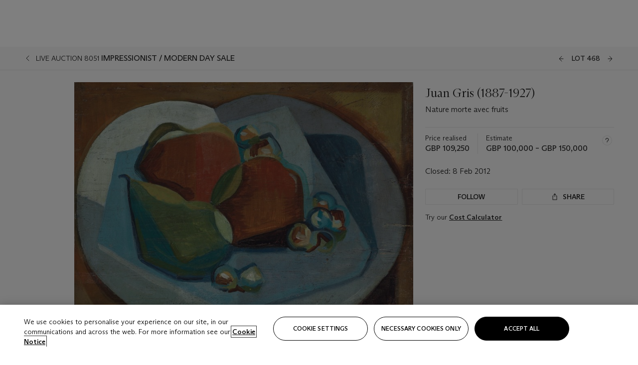

--- FILE ---
content_type: text/html; charset=utf-8
request_url: https://www.christies.com/en/lot/lot-5531425
body_size: 29508
content:



<!DOCTYPE html>
<html class="no-js" lang="en">
<head>
    <meta charset="utf-8" />
    
    


<script type="text/plain" class="optanon-category-2">
        
        var xmlHttp = new XMLHttpRequest();
        xmlHttp.open( "HEAD", "https://js.monitor.azure.com/scripts/b/ai.2.min.js", false );
        xmlHttp.onload = function() {
            if (xmlHttp.status == 200) {

                
                !function (T, l, y) { var S = T.location, k = "script", D = "instrumentationKey", C = "ingestionendpoint", I = "disableExceptionTracking", E = "ai.device.", b = "toLowerCase", w = "crossOrigin", N = "POST", e = "appInsightsSDK", t = y.name || "appInsights"; (y.name || T[e]) && (T[e] = t); var n = T[t] || function (d) { var g = !1, f = !1, m = { initialize: !0, queue: [], sv: "5", version: 2, config: d }; function v(e, t) { var n = {}, a = "Browser"; return n[E + "id"] = a[b](), n[E + "type"] = a, n["ai.operation.name"] = S && S.pathname || "_unknown_", n["ai.internal.sdkVersion"] = "javascript:snippet_" + (m.sv || m.version), { time: function () { var e = new Date; function t(e) { var t = "" + e; return 1 === t.length && (t = "0" + t), t } return e.getUTCFullYear() + "-" + t(1 + e.getUTCMonth()) + "-" + t(e.getUTCDate()) + "T" + t(e.getUTCHours()) + ":" + t(e.getUTCMinutes()) + ":" + t(e.getUTCSeconds()) + "." + ((e.getUTCMilliseconds() / 1e3).toFixed(3) + "").slice(2, 5) + "Z" }(), iKey: e, name: "Microsoft.ApplicationInsights." + e.replace(/-/g, "") + "." + t, sampleRate: 100, tags: n, data: { baseData: { ver: 2 } } } } var h = d.url || y.src; if (h) { function a(e) { var t, n, a, i, r, o, s, c, u, p, l; g = !0, m.queue = [], f || (f = !0, t = h, s = function () { var e = {}, t = d.connectionString; if (t) for (var n = t.split(";"), a = 0; a < n.length; a++) { var i = n[a].split("="); 2 === i.length && (e[i[0][b]()] = i[1]) } if (!e[C]) { var r = e.endpointsuffix, o = r ? e.location : null; e[C] = "https://" + (o ? o + "." : "") + "dc." + (r || "services.visualstudio.com") } return e }(), c = s[D] || d[D] || "", u = s[C], p = u ? u + "/v2/track" : d.endpointUrl, (l = []).push((n = "SDK LOAD Failure: Failed to load Application Insights SDK script (See stack for details)", a = t, i = p, (o = (r = v(c, "Exception")).data).baseType = "ExceptionData", o.baseData.exceptions = [{ typeName: "SDKLoadFailed", message: n.replace(/\./g, "-"), hasFullStack: !1, stack: n + "\nSnippet failed to load [" + a + "] -- Telemetry is disabled\nHelp Link: https://go.microsoft.com/fwlink/?linkid=2128109\nHost: " + (S && S.pathname || "_unknown_") + "\nEndpoint: " + i, parsedStack: [] }], r)), l.push(function (e, t, n, a) { var i = v(c, "Message"), r = i.data; r.baseType = "MessageData"; var o = r.baseData; return o.message = 'AI (Internal): 99 message:"' + ("SDK LOAD Failure: Failed to load Application Insights SDK script (See stack for details) (" + n + ")").replace(/\"/g, "") + '"', o.properties = { endpoint: a }, i }(0, 0, t, p)), function (e, t) { if (JSON) { var n = T.fetch; if (n && !y.useXhr) n(t, { method: N, body: JSON.stringify(e), mode: "cors" }); else if (XMLHttpRequest) { var a = new XMLHttpRequest; a.open(N, t), a.setRequestHeader("Content-type", "application/json"), a.send(JSON.stringify(e)) } } }(l, p)) } function i(e, t) { f || setTimeout(function () { !t && m.core || a() }, 500) } var e = function () { var n = l.createElement(k); n.src = h; var e = y[w]; return !e && "" !== e || "undefined" == n[w] || (n[w] = e), n.onload = i, n.onerror = a, n.onreadystatechange = function (e, t) { "loaded" !== n.readyState && "complete" !== n.readyState || i(0, t) }, n }(); y.ld < 0 ? l.getElementsByTagName("head")[0].appendChild(e) : setTimeout(function () { l.getElementsByTagName(k)[0].parentNode.appendChild(e) }, y.ld || 0) } try { m.cookie = l.cookie } catch (p) { } function t(e) { for (; e.length;)!function (t) { m[t] = function () { var e = arguments; g || m.queue.push(function () { m[t].apply(m, e) }) } }(e.pop()) } var n = "track", r = "TrackPage", o = "TrackEvent"; t([n + "Event", n + "PageView", n + "Exception", n + "Trace", n + "DependencyData", n + "Metric", n + "PageViewPerformance", "start" + r, "stop" + r, "start" + o, "stop" + o, "addTelemetryInitializer", "setAuthenticatedUserContext", "clearAuthenticatedUserContext", "flush"]), m.SeverityLevel = { Verbose: 0, Information: 1, Warning: 2, Error: 3, Critical: 4 }; var s = (d.extensionConfig || {}).ApplicationInsightsAnalytics || {}; if (!0 !== d[I] && !0 !== s[I]) { var c = "onerror"; t(["_" + c]); var u = T[c]; T[c] = function (e, t, n, a, i) { var r = u && u(e, t, n, a, i); return !0 !== r && m["_" + c]({ message: e, url: t, lineNumber: n, columnNumber: a, error: i }), r }, d.autoExceptionInstrumented = !0 } return m }(y.cfg); function a() { y.onInit && y.onInit(n) } (T[t] = n).queue && 0 === n.queue.length ? (n.queue.push(a), n.trackPageView({})) : a() }(window, document, {
                    src: "https://js.monitor.azure.com/scripts/b/ai.2.min.js", crossOrigin: "anonymous",
                    onInit: function (sdk) {
                        sdk.addTelemetryInitializer(function (envelope) {
                            if (envelope.baseType == "RemoteDependencyData")
                            {
                                var excludedDomains = ["cdn.cookielaw.org","o2.mouseflow.com","s.acquire.io","app.acquire.io","seg.mmtro.com","christiesinc.tt.omtrdc.net","dpm.demdex.net","smetrics.christies.com","ct.pinterest.com","www.google-analytics.com"];

                                for (let i = 0; i < excludedDomains.length; i++)
                                {
                                    if (envelope.baseData.target.includes(excludedDomains[i]))
                                    {
                                        return false;
                                    }
                                }
                            }

                            return true;
                        });
                    },
                    cfg: {
                        instrumentationKey: "5c229b10-0be6-42b4-bfbf-0babaf38d0ac",
                        disableFetchTracking: false,
                        disablePageUnloadEvents: ["unload"]
                    }
                });
                
            }
        }

        try{
            xmlHttp.send( null );
        } catch (error) {
            // ignore: user is blocking scripts, what else can we do?
        }

</script>



    <script>
        window.chrGlobal = {"ismobileapp":false,"distribution_package_url":"https://dsl.assets.christies.com/distribution/production/latest/index.js","distribution_package_app_name":"","language":"en","analytics_env":"christiesprod","analytics_region_tag":"data-track","analytics_debug":false,"is_authenticated":false,"analytics_datalayer":true,"share":{"client_id":"ra-5fc8ecd336145103","items":[{"type":"email","label_txt":"Email","analytics_id":"live_socialshare_email","aria_share_title_txt":"Share via Email"}]},"labels":{"close_modal_txt":"Close modal window"},"access_token_expiration":"0"};
    </script>

<script type="module">
    import { initializePackage } from 'https://dsl.assets.christies.com/distribution/production/latest/index.js';
    initializePackage("sitecore");
</script>




    <title>Juan Gris (1887-1927) , Nature morte avec fruits  | Christie&#39;s</title>

    <meta name="description" content="Nature morte avec fruits " />

    <meta name="keywords" content="Christie’s, Live Auction, Auction, Lot" />

    <link rel="canonical" href="https://www.christies.com/en/lot/lot-5531425" />

    <meta name="robots" content="all" />

    <meta name="christies-ctx-item" content="{DB47C573-0E0A-4C5F-A264-DB8584B23DD7}" />





    <meta name="og:title" content="Juan Gris (1887-1927) , Nature morte avec fruits  | Christie&#39;s" />

    <meta name="og:description" content="Nature morte avec fruits " />

    <meta name="og:image" content="https://www.christies.com/img/LotImages/2012/CKS/2012_CKS_08051_0468_000(juan_gris_nature_morte_avec_fruits020950).jpg?mode=max" />

    <meta name="og:type" content="website" />

    <meta name="og:url" content="https://www.christies.com/en/lot/lot-5531425" />




<meta name="viewport" content="width=device-width, initial-scale=1" />
<meta http-equiv="X-UA-Compatible" content="IE=edge" />
<meta name="format-detection" content="telephone=no">

<link href="https://dsl.assets.christies.com/design-system-library/production/critical.min.css" rel="preload stylesheet" as="style" fetchpriority="high" />
<link href="https://dsl.assets.christies.com/design-system-library/production/arizona.min.css" rel="preload stylesheet" as="style" fetchpriority="high" />

<script src="https://dsl.assets.christies.com/design-system-library/production/critical.min.js" async></script>
<script type="module" src="https://dsl.assets.christies.com/design-system-library/production/christies-design-system-library.esm.js" defer></script>
<script nomodule src="https://dsl.assets.christies.com/design-system-library/production/christies-design-system-library.js" defer></script>
<link href="https://dsl.assets.christies.com/design-system-library/production/christies-design-system-library.css" rel="preload stylesheet" as="style" fetchpriority="high" />

<script>
    function getRootNode(o) { return "object" == typeof o && Boolean(o.composed) ? getShadowIncludingRoot(this) : getRoot(this) } function getShadowIncludingRoot(o) { var t = getRoot(o); return isShadowRoot(t) ? getShadowIncludingRoot(t.host) : t } function getRoot(o) { return null != o.parentNode ? getRoot(o.parentNode) : o }
    function isShadowRoot(o) { return "#document-fragment" === o.nodeName && "ShadowRoot" === o.constructor.name } Object.defineProperty(Node.prototype, "getRootNode", { enumerable: !1, configurable: !1, value: getRootNode });
</script>




<link rel='shortcut icon' type='image/x-icon' href='/Assets/Discovery.Project.Website/V2023/favicons/favicon.ico'><link rel='icon' type='image/png' href='/Assets/Discovery.Project.Website/V2023/favicons/favicon-16x16.png' sizes='16x16'><link rel='icon' type='image/png' href='/Assets/Discovery.Project.Website/V2023/favicons/favicon-32x32.png' sizes='32x32'><link rel='apple-touch-icon' type='image/png' href='/Assets/Discovery.Project.Website/V2023/favicons/apple-touch-icon-57x57.png' sizes='57x57'><link rel='apple-touch-icon' type='image/png' href='/Assets/Discovery.Project.Website/V2023/favicons/apple-touch-icon-60x60.png' sizes='60x60'><link rel='apple-touch-icon' type='image/png' href='/Assets/Discovery.Project.Website/V2023/favicons/apple-touch-icon-72x72.png' sizes='72x72'><link rel='apple-touch-icon' type='image/png' href='/Assets/Discovery.Project.Website/V2023/favicons/apple-touch-icon-76x76.png' sizes='76x76'><link rel='apple-touch-icon' type='image/png' href='/Assets/Discovery.Project.Website/V2023/favicons/apple-touch-icon-114x114.png' sizes='114x114'><link rel='apple-touch-icon' type='image/png' href='/Assets/Discovery.Project.Website/V2023/favicons/apple-touch-icon-120x120.png' sizes='120x120'><link rel='apple-touch-icon' type='image/png' href='/Assets/Discovery.Project.Website/V2023/favicons/apple-touch-icon-144x144.png' sizes='144x144'><link rel='apple-touch-icon' type='image/png' href='/Assets/Discovery.Project.Website/V2023/favicons/apple-touch-icon-152x152.png' sizes='152x152'><link rel='apple-touch-icon' type='image/png' href='/Assets/Discovery.Project.Website/V2023/favicons/apple-touch-icon-167x167.png' sizes='167x167'><link rel='apple-touch-icon' type='image/png' href='/Assets/Discovery.Project.Website/V2023/favicons/apple-touch-icon-180x180.png' sizes='180x180'><link rel='apple-touch-icon' type='image/png' href='/Assets/Discovery.Project.Website/V2023/favicons/apple-touch-icon-1024x1024.png' sizes='1024x1024'><link rel='apple-touch-startup-image' media='(min-width: 320px) and (min-height: 480px) and (-webkit-device-pixel-ratio: 1)' type='image/png' href='/Assets/Discovery.Project.Website/V2023/favicons/apple-touch-startup-image-320x460.png'><link rel='apple-touch-startup-image' media='(min-width: 320px) and (min-height: 480px) and (-webkit-device-pixel-ratio: 2)' type='image/png' href='/Assets/Discovery.Project.Website/V2023/favicons/apple-touch-startup-image-640x920.png'><link rel='apple-touch-startup-image' media='(min-width: 320px) and (min-height: 568px) and (-webkit-device-pixel-ratio: 2)' type='image/png' href='/Assets/Discovery.Project.Website/V2023/favicons/apple-touch-startup-image-640x1096.png'><link rel='apple-touch-startup-image' media='(min-width: 375px) and (min-height: 667px) and (-webkit-device-pixel-ratio: 2)' type='image/png' href='/Assets/Discovery.Project.Website/V2023/favicons/apple-touch-startup-image-750x1294.png'><link rel='apple-touch-startup-image' media='(min-width: 414px) and (min-height: 736px) and (orientation: landscape) and (-webkit-device-pixel-ratio: 3)' type='image/png' href='/Assets/Discovery.Project.Website/V2023/favicons/apple-touch-startup-image-1182x2208.png'><link rel='apple-touch-startup-image' media='(min-width: 414px) and (min-height: 736px) and (orientation: portrait) and (-webkit-device-pixel-ratio: 3)' type='image/png' href='/Assets/Discovery.Project.Website/V2023/favicons/apple-touch-startup-image-1242x2148.png'><link rel='apple-touch-startup-image' media='(min-width: 414px) and (min-height: 736px) and (orientation: portrait) and (-webkit-device-pixel-ratio: 3)' type='image/png' href='/Assets/Discovery.Project.Website/V2023/favicons/apple-touch-startup-image-748x1024.png'><link rel='apple-touch-startup-image' media='(min-width: 768px) and (min-height: 1024px) and (orientation: portrait) and (-webkit-device-pixel-ratio: 1)' type='image/png' href='/Assets/Discovery.Project.Website/V2023/favicons/apple-touch-startup-image-768x1004.png'><link rel='apple-touch-startup-image' media='(min-width: 768px) and (min-height: 1024px) and (orientation: landscape) and (-webkit-device-pixel-ratio: 2)' type='image/png' href='/Assets/Discovery.Project.Website/V2023/favicons/apple-touch-startup-image-1496x2048.png'><link rel='apple-touch-startup-image' media='(min-width: 768px) and (min-height: 1024px) and (orientation: portrait) and (-webkit-device-pixel-ratio: 2)' type='image/png' href='/Assets/Discovery.Project.Website/V2023/favicons/apple-touch-startup-image-1536x2008.png'><link rel='icon' type='image/png' href='/Assets/Discovery.Project.Website/V2023/favicons/coast-228x228.png'>
        <meta name="mobile-web-app-capable" content="yes" />
        <meta name="theme-color" content="#fff" />
        <meta name="application-name" content="Christie&#39;s" />
        <meta name="apple-mobile-web-app-capable" content="yes" />
        <meta name="apple-mobile-web-app-status-bar-style" content="black-translucent" />
        <meta name="apple-mobile-web-app-title" content="Christie&#39;s" />
        <meta name="msapplication-TileColor" content="#fff" />
        <meta name="msapplication-TileImage" content="/Assets/Discovery.Project.Website/mstile-144x144.png" />
        <meta name="msapplication-config" content="\Assets\Discovery.Project.Website\favicons\browserconfig.xml" />
        <meta name="yandex-tableau-widget" content="\Assets\Discovery.Project.Website\favicons\yandex-browser-manifest.json" />



    <script>
    var $buoop = {
        required: { e: -4, f: -3, o: -3, s: -1, c: -3 }, insecure: true, unsupported: true, api: 2020.02, text: {
            'msg': 'Your web browser ({brow_name}) is out of date.',
            'msgmore': 'Update your browser for more security, speed and the best experience on this site.',
            'bupdate': 'Update browser',
            'bignore': 'Ignore',
            'remind': 'You will be reminded in {days} days.',
            'bnever': 'Never show again'
        }
    };
    function $buo_f() {
        var e = document.createElement("script");
        e.src = "//browser-update.org/update.min.js";
        document.body.appendChild(e);
    };
    try { document.addEventListener("DOMContentLoaded", $buo_f, false) }
    catch (e) { window.attachEvent("onload", $buo_f) }
    </script>





<style>
    .chr-theme--living-color.chr-theme--living-color {
        --c-accent: 0, 0%, 97%;
        --c-dominant: 0, 0%, 13%;
    }
</style>
</head>
    <body>
        
        




<script>
    window.chrComponents = window.chrComponents || {};
    window.chrComponents.header = {"data":{"header":{"language":"en","language_id":"1","is_authenticated":false,"page_refresh_after_sign_in":true,"page_refresh_after_sign_out":true,"sign_up_account_url":"https://signup.christies.com/signup","sign_up_from_live_chat_account_url":"https://signup.christies.com/signup?fromLiveChat=true","forgot_your_password_url":"/mychristies/passwordretrieval.aspx","login_aws_waf_security_script_url":"https://671144c6c9ff.us-east-1.sdk.awswaf.com/671144c6c9ff/11d0f81935d9/challenge.js","sign_in_api_endpoint":{"url":"https://dw-prod-auth.christies.com","path":"auth/api/v1/login","method":"POST","parameters":{"fromSignInToBid":""}},"sign_out_api_endpoint":{"url":"https://dw-prod-auth.christies.com","path":"auth/api/v1/logout","method":"POST","parameters":{"currentPageUri":""}},"sliding_session_api_endpoint":{"url":"https://dw-prod-auth.christies.com","path":"auth/api/v1/refresh","method":"POST","parameters":null},"languages":[{"title_txt":"繁","full_title_txt":"Traditional Chinese","aria_label_txt":"Traditional Chinese","query_string_parameters":{"lid":"3","sc_lang":"zh"}},{"title_txt":"简","full_title_txt":"Simplified Chinese","aria_label_txt":"Simplified Chinese","query_string_parameters":{"lid":"4","sc_lang":"zh-cn"}}],"search":{"url":"/en/search","redirect_keywords":["Gooding","internship"],"numbers_of_letters_to_start":0,"time_to_start":0},"access_token_expiration":"0"}},"labels":{"aria_back_to_parent_txt":"Back to parent menu","aria_expanded_menu_item_txt":"Press arrow down to enter the secondary menu","aria_main_nav_txt":"Primary","aria_menu_txt":"Menu","aria_search_btn_txt":"Submit search","aria_search_txt":"Search","aria_skip_link_txt":"Skip links","aria_user_navigation_txt":"User navigation","back_button_txt":"Back","choose_language_txt":"Choose language","language_label_txt":"English","language_txt":"Language","placeholder_txt":"Search by keyword","skip_link_txt":"Skip to main content","view_all_txt":"View all","login_modal_title_txt":"Sign in to your account","login_modal_title_from_live_chat_txt":"Please log in or create an account to chat with a client service representative","login_modal_username_txt":"Email address","login_modal_username_required_error_txt":"Please enter your email address","login_modal_password_txt":"Password","login_modal_password_required_error_txt":"Please enter your password","login_modal_forgot_your_password_txt":"Forgot your password?","login_modal_sign_in_txt":"Sign in","login_modal_create_new_account_txt":"Create an account","login_modal_show_password_txt":"Reveal password","login_modal_hide_password_txt":"Hide password","login_modal_error_txt":"Something went wrong. Please try again.","login_modal_invalid_credentials_txt":"Your email address and password do not match. Please try again.","login_modal_account_locked_txt":"Your account has been temporarily locked due to multiple login attempts. We’ve sent you an email with instructions on how to unlock it. For more help, contact <a class=\"chr-alert-next__content__link\" href=\"https://christies.com/\" target=\"_blank\">Client Services</a>.","refresh_modal_title_txt":"You've been signed out!","refresh_modal_message_txt":"You are no longer authenticated. Please refresh your page and sign in again if you wish to bid in auctions.","refresh_modal_button_txt":"Refresh the page"}};
</script>

<style>
    :root {
        /* Header heights for CLS prevention */
        --header-height-mobile: 56px;   /* Height for mobile screens */
        --header-height-desktop: 94px;  /* Height for desktop screens */
    }
    #headerHost {
        height: var(--header-height-mobile);
    }

    @media (min-width: 1280px) {
        #headerHost {
            height: var(--header-height-desktop);
        }
    }

</style>

<div id="headerHost">
    <template shadowrootmode="open">
        <link rel="stylesheet" href="https://dsl.assets.christies.com/react-legacy-integration/production/latest/index.css" />
        <div id="headerRoot" />
    </template>
</div>

<script type="module">
    import ReactTools, { Header, AuthContext } from 'https://dsl.assets.christies.com/react-legacy-integration/production/latest/index.js';

    const shadowRoot = document.getElementById('headerHost').shadowRoot
    const root = ReactTools.createRoot(shadowRoot.getElementById("headerRoot"));

    const authParams = {
        login: () => { window.dispatchEvent(new CustomEvent("chr.openLoginModal")) },
        logout: () => { window.dispatchEvent(new CustomEvent("chr.logout")) },
        isAuthenticated: false,
        getToken: () => "",
    }

    root.render(
        ReactTools.createElement(AuthContext.Provider, { value: authParams }, ReactTools.createElement(Header, {
                headerData: {"data":{"language":"en","logo":{"title_txt":"Christie's","url":"/en","analytics_id":"logo"},"search":{"url":"/en/search","redirect_keywords":["Gooding","internship"],"numbers_of_letters_to_start":0,"time_to_start":0},"languages":[{"title_txt":"EN","full_title_txt":"English","aria_label_txt":"English","query_string_parameters":{"lid":"1","sc_lang":"en"}},{"title_txt":"繁","full_title_txt":"Traditional Chinese","aria_label_txt":"Traditional Chinese","query_string_parameters":{"lid":"3","sc_lang":"zh"}},{"title_txt":"简","full_title_txt":"Simplified Chinese","aria_label_txt":"Simplified Chinese","query_string_parameters":{"lid":"4","sc_lang":"zh-cn"}}],"main_navigation_links":[{"secondary_navigation_links":[{"show_view_all":false,"items":[{"title_txt":"Upcoming auctions","url":"/en/calendar?filters=|event_live|event_115|","analytics_id":"upcomingauctions","truncate_at_two_lines":false},{"title_txt":"Current exhibitions","url":"https://www.christies.com/en/stories/on-view-4323c96e8d15434092ff8abf2f2070fc?sc_mode=normal","analytics_id":"currentexhibitions","truncate_at_two_lines":false},{"title_txt":"Browse all art and objects","url":"/en/browse?sortby=relevance","analytics_id":"browseallartandobjects","truncate_at_two_lines":false},{"title_txt":"Auction results","url":"https://www.christies.com/en/results","analytics_id":"auctionresults","truncate_at_two_lines":false}],"title_txt":"Calendar","url":"https://www.christies.com/en/calendar","analytics_id":"calendar"},{"show_view_all":true,"items":[{"title_txt":"COLLECTOR/CONNOISSEUR: The Max N. Berry Collection; American Art Evening Sale","url":"/en/auction/collector-connoisseur-the-max-n-berry-collection-american-art-evening-sale-24513-nyr/","analytics_id":"collectorconnoisseurthemaxnberrycollectionamericanarteveningsale","truncate_at_two_lines":false},{"title_txt":"COLLECTOR/CONNOISSEUR: The Max N. Berry Collections; American Art Day Sale","url":"/en/auction/collector-connoisseur-the-max-n-berry-collections-american-art-day-sale-24514-nyr/","analytics_id":"collectorconnoisseurthemaxnberrycollectionamericanartdaysale","truncate_at_two_lines":false},{"title_txt":"We the People: America at 250","url":"/en/auction/we-the-people-america-at-250-24256-nyr/","analytics_id":"wethepeopleamericaat250","truncate_at_two_lines":false},{"title_txt":"19th Century American and Western Art","url":"/en/auction/19th-century-american-and-western-art-24103-nyr/","analytics_id":"19thcenturyamericanandwesternart","truncate_at_two_lines":false},{"title_txt":"COLLECTOR/CONNOISEUR: The Max N. Berry Collections Monotypes by Maurice Brazil Prendergast Online Sale","url":"/en/auction/collector-connoiseur-the-max-n-berry-collections-monotypes-by-maurice-brazil-prendergast-online-sale-24800-nyr/","analytics_id":"collectorconnoiseurthemaxnberrycollectionsmonotypes","truncate_at_two_lines":false},{"title_txt":"COLLECTOR/CONNOISSEUR: The Max N. Berry Collections; American Art Online Sale","url":"/en/auction/collector-connoisseur-the-max-n-berry-collections-american-art-online-sale-24515-nyr/","analytics_id":"collectorconnoiseurthemaxnberrycollectionsamericanart","truncate_at_two_lines":false},{"title_txt":"Fine and Rare Wines & Spirits Online: New York Edition","url":"/en/auction/fine-and-rare-wines-spirits-online-new-york-edition-24219-nyr/","analytics_id":"fineandrarewinesandspiritsonlinenewyorkedition","truncate_at_two_lines":false},{"title_txt":"The American Collector","url":"/en/auction/the-american-collector-23898-nyr/","analytics_id":"theamericancollector","truncate_at_two_lines":false},{"title_txt":"Rétromobile Paris","url":"/en/auction/r-tromobile-paris-24647-pag/","analytics_id":"retromobileparis","truncate_at_two_lines":false},{"title_txt":"Antiquities","url":"/en/auction/antiquities-24243-nyr/","analytics_id":"antiquities","truncate_at_two_lines":false},{"title_txt":"The Historic Cellar of Jürgen Schwarz: Five Decades of Collecting Part II","url":"/en/auction/the-historic-cellar-of-j-rgen-schwarz-five-decades-of-collecting-part-ii-24460-hgk/","analytics_id":"thehistoriccellarofjurgenschwarzfivedecadesofcollectingpartii","truncate_at_two_lines":false},{"title_txt":"Mathilde and Friends in Paris","url":"/en/auction/mathilde-and-friends-in-paris-24667-par/","analytics_id":"mathildeandfriendsinparis","truncate_at_two_lines":false},{"title_txt":"Old Masters","url":"/en/auction/old-masters-23933-nyr/","analytics_id":"oldmasters","truncate_at_two_lines":false},{"title_txt":"Old Master Paintings and Sculpture Part II ","url":"/en/auction/old-master-paintings-and-sculpture-part-ii-30918/","analytics_id":"oldmasterpaintingsandsculpturepartii","truncate_at_two_lines":false},{"title_txt":"Fine Printed Books and Manuscripts including Americana","url":"/en/auction/fine-printed-books-and-manuscripts-including-americana-23758-nyr/","analytics_id":"fineprintedbooksandmanuscriptsincludingamericana","truncate_at_two_lines":false},{"title_txt":"Old Master and British Drawings","url":"/en/auction/old-master-and-british-drawings-24142-nyr/","analytics_id":"oldmasterandbritishdrawings","truncate_at_two_lines":false},{"title_txt":"A Life of Discerning Passions: The Collection of H. Rodes Sr. and Patricia Hart: Live","url":"/en/auction/a-life-of-discerning-passions-the-collection-of-h-rodes-sr-and-patricia-hart-live-31095/","analytics_id":"alifeofdiscerningpassionsthecollectionofhrodessrandpatriciahartlive","truncate_at_two_lines":false}],"title_txt":"Current Auctions","url":"/en/calendar?filters=|event_live|event_115|","analytics_id":"currentauctions"},{"show_view_all":true,"items":[{"title_txt":"Americana Week | New York","url":"https://www.christies.com/en/events/americana-week/browse-all-lots","analytics_id":"americanaweeknewyork","truncate_at_two_lines":true},{"title_txt":"Visions of the West: The William I. Koch Collection | New York","url":"/en/events/visions-of-the-west-the-william-i-koch-collection/browse-all-lots?sortby=relevance","analytics_id":"visionsofthewestthewilliamikochcollection","truncate_at_two_lines":true},{"title_txt":"COLLECTOR/CONNOISSEUR The Max N. Berry Collections | New York","url":"/en/events/the-max-n-berry-collections","analytics_id":"maxnberrycollections","truncate_at_two_lines":true},{"title_txt":"Classic Week | New York","url":"https://www.christies.com/en/events/classic-week-new-york/what-is-on","analytics_id":"thecollectionofhrodessrandpatriciahart","truncate_at_two_lines":true},{"title_txt":"The Irene Roosevelt Aiken Collection | New York","url":"https://www.christies.com/en/events/the-irene-roosevelt-aitken-collection/what-is-on","analytics_id":"irenrooseveltaitkennewyork","truncate_at_two_lines":true},{"title_txt":"The Jim Irsay Collection | New York","url":"/en/events/the-jim-irsay-collection","analytics_id":"thejimirsaycollection","truncate_at_two_lines":false}],"title_txt":"Featured","url":"/en/calendar","analytics_id":"featured"}],"title_txt":"Auctions","url":"https://www.christies.com/en/calendar","analytics_id":"auctions"},{"secondary_navigation_links":[{"show_view_all":false,"items":[],"title_txt":"Decorative Arts For Your Home","url":"https://www.private.christies.com/","analytics_id":"decorativeartsforyourhome"},{"show_view_all":true,"items":[{"title_txt":"19th Century Furniture and Works of Art","url":"/en/private-sales/categories?filters=%7CDepartmentIds%7B68%7D%7C","analytics_id":"19thcenturyfurnitureandworksofart","truncate_at_two_lines":true},{"title_txt":"American Art","url":"/private-sales/categories?filters=DepartmentIds%7B3%7D","analytics_id":"americanart","truncate_at_two_lines":false},{"title_txt":"European Furniture & Works of Art","url":"/en/private-sales/categories?filters=%7CDepartmentIds%7B26%7D%7C&loadall=false&page=1&sortby=PublishDate","analytics_id":"europeanfurnitureandworksofart","truncate_at_two_lines":true},{"title_txt":"Handbags and Accessories","url":"/private-sales/categories?filters=DepartmentIds%7B22%7D","analytics_id":"handbags","truncate_at_two_lines":false},{"title_txt":"Impressionist and Modern Art","url":"/private-sales/categories?filters=DepartmentIds%7B29%7D","analytics_id":"impressionistandmodernart","truncate_at_two_lines":false},{"title_txt":"Post War and Contemporary Art","url":"/private-sales/categories?filters=DepartmentIds%7B74%7D","analytics_id":"postwarandcontemporaryart","truncate_at_two_lines":false},{"title_txt":"Science and Natural History","url":"/private-sales/categories?filters=DepartmentIds%7B47%7D","analytics_id":"scienceandnaturalhistory","truncate_at_two_lines":false}],"title_txt":"Categories","url":"https://www.christies.com/en/private-sales/categories","analytics_id":"categories"},{"show_view_all":false,"items":[{"title_txt":"Request an estimate","url":"https://www.christies.com/selling-services/auction-services/auction-estimates/overview/","analytics_id":"requestanestimate","truncate_at_two_lines":false},{"title_txt":"Selling guide","url":"https://www.christies.com/en/help/selling-guide/overview","analytics_id":"sellingguide","truncate_at_two_lines":false},{"title_txt":"About Private Sales","url":"https://www.christies.com/en/private-sales/about","analytics_id":"aboutprivatesales","truncate_at_two_lines":false}],"title_txt":"Sell with us","url":"https://www.christies.com/en/help/selling-guide/overview","analytics_id":"sellwithus"}],"title_txt":"Private Sales","url":"/en/private-sales/whats-on-offer","analytics_id":"privatesales"},{"secondary_navigation_links":[{"show_view_all":false,"items":[{"title_txt":"Request an estimate","url":"https://www.christies.com/selling-services/auction-services/auction-estimates/overview/","analytics_id":"requestanestimate","truncate_at_two_lines":false},{"title_txt":"Finance your art","url":"https://www.christies.com/en/services/art-finance/overview","analytics_id":"financeyourart","truncate_at_two_lines":true},{"title_txt":"Selling guide","url":"https://www.christies.com/en/help/selling-guide/overview","analytics_id":"sellingguide","truncate_at_two_lines":false},{"title_txt":"Auction results","url":"https://www.christies.com/en/results","analytics_id":"auctionresults","truncate_at_two_lines":false}],"title_txt":"Sell with us","url":"https://www.christies.com/en/help/selling-guide/overview","analytics_id":"sellwithus"},{"show_view_all":true,"items":[{"title_txt":"19th Century European Art","url":"/en/departments/19th-century-european-art","analytics_id":"19thcenturyeuropeanart","truncate_at_two_lines":false},{"title_txt":"African and Oceanic Art","url":"/en/departments/african-and-oceanic-art","analytics_id":"africanandoceanicart","truncate_at_two_lines":false},{"title_txt":"American Art","url":"/en/departments/american-art","analytics_id":"americanart","truncate_at_two_lines":false},{"title_txt":"Ancient Art and Antiquities","url":"/en/departments/ancient-art-and-antiquities","analytics_id":"ancientartandantiquities","truncate_at_two_lines":false},{"title_txt":"Automobiles, Cars, Motorcycles and Automobilia","url":"/en/department/automobiles-cars-motorcycles-automobilia","analytics_id":"automobilescarsmotorcyclesandautomobilia","truncate_at_two_lines":false},{"title_txt":"Books and Manuscripts","url":"/en/departments/books-and-manuscripts","analytics_id":"booksandmanuscripts","truncate_at_two_lines":false},{"title_txt":"Chinese Ceramics and Works of Art","url":"/en/departments/chinese-ceramics-and-works-of-art","analytics_id":"chineseceramicsandworksofart","truncate_at_two_lines":false},{"title_txt":"Chinese Paintings","url":"/en/departments/chinese-paintings","analytics_id":"chinesepaintings","truncate_at_two_lines":false},{"title_txt":"Design","url":"/en/departments/design","analytics_id":"design","truncate_at_two_lines":false},{"title_txt":"European Furniture and Works of Art","url":"/en/departments/european-furniture-and-works-of-art","analytics_id":"europeanfurnitureandworksofart","truncate_at_two_lines":false},{"title_txt":"Handbags and Accessories","url":"/en/departments/handbags-and-accessories","analytics_id":"handbagsandaccessories","truncate_at_two_lines":false},{"title_txt":"Impressionist and Modern Art","url":"/en/departments/impressionist-and-modern-art","analytics_id":"impressionistandmodernart","truncate_at_two_lines":false},{"title_txt":"Islamic and Indian Art","url":"/en/departments/islamic-and-indian-art","analytics_id":"islamicandindianart","truncate_at_two_lines":false},{"title_txt":"Japanese Art","url":"/en/departments/japanese-art","analytics_id":"japaneseart","truncate_at_two_lines":false},{"title_txt":"Jewellery","url":"/en/departments/jewellery","analytics_id":"jewellery","truncate_at_two_lines":false},{"title_txt":"Latin American Art","url":"/en/departments/latin-american-art","analytics_id":"latinamericanart","truncate_at_two_lines":false},{"title_txt":"Modern and Contemporary Middle Eastern Art","url":"/en/departments/modern-and-contemporary-middle-eastern-art","analytics_id":"modernandcontemporarymiddleeasternart","truncate_at_two_lines":false},{"title_txt":"Old Master Drawings","url":"/en/departments/old-master-drawings","analytics_id":"oldmasterdrawings","truncate_at_two_lines":false},{"title_txt":"Old Master Paintings","url":"/en/departments/old-master-paintings","analytics_id":"oldmasterpaintings","truncate_at_two_lines":false},{"title_txt":"Photographs","url":"/en/departments/photographs","analytics_id":"photographs","truncate_at_two_lines":false},{"title_txt":"Post-War and Contemporary Art","url":"/en/departments/post-war-and-contemporary-art","analytics_id":"post-warandcontemporaryart","truncate_at_two_lines":false},{"title_txt":"Prints and Multiples","url":"/en/departments/prints-and-multiples","analytics_id":"printsandmultiples","truncate_at_two_lines":false},{"title_txt":"Private and Iconic Collections","url":"/en/departments/private-and-iconic-collections","analytics_id":"privateandiconiccollections","truncate_at_two_lines":false},{"title_txt":"Rugs and Carpets","url":"/en/departments/rugs-and-carpets","analytics_id":"rugsandcarpets","truncate_at_two_lines":false},{"title_txt":"Watches and Wristwatches","url":"/en/departments/watches-and-wristwatches","analytics_id":"watchesandwristwatches","truncate_at_two_lines":false},{"title_txt":"Wine and Spirits","url":"/en/departments/wine-and-spirits","analytics_id":"wineandspirits","truncate_at_two_lines":false}],"title_txt":"Departments","url":"https://www.christies.com/departments/Index.aspx","analytics_id":"departments"}],"title_txt":"Sell","url":"https://www.christies.com/en/help/selling-guide/overview","analytics_id":"sell"},{"secondary_navigation_links":[{"show_view_all":true,"items":[{"title_txt":"19th Century European Art","url":"/en/departments/19th-century-european-art","analytics_id":"19thcenturyeuropeanart","truncate_at_two_lines":false},{"title_txt":"African and Oceanic Art","url":"/en/departments/african-and-oceanic-art","analytics_id":"africanandoceanicart","truncate_at_two_lines":false},{"title_txt":"American Art","url":"/en/departments/american-art","analytics_id":"americanart","truncate_at_two_lines":false},{"title_txt":"Ancient Art and Antiquities","url":"/en/departments/ancient-art-and-antiquities","analytics_id":"ancientartandantiquities","truncate_at_two_lines":false},{"title_txt":"Automobiles, Cars, Motorcycles and Automobilia","url":"/en/department/automobiles-cars-motorcycles-automobilia","analytics_id":"automobilescarsmotorcyclesandautomobilia","truncate_at_two_lines":false},{"title_txt":"Books and Manuscripts","url":"/en/departments/books-and-manuscripts","analytics_id":"booksandmanuscripts","truncate_at_two_lines":false},{"title_txt":"Chinese Ceramics and Works of Art","url":"/en/departments/chinese-ceramics-and-works-of-art","analytics_id":"chineseceramicsandworksofart","truncate_at_two_lines":false},{"title_txt":"Chinese Paintings","url":"/en/departments/chinese-paintings","analytics_id":"chinesepaintings","truncate_at_two_lines":false},{"title_txt":"Design","url":"/en/departments/design","analytics_id":"design","truncate_at_two_lines":false},{"title_txt":"European Furniture and Works of Art","url":"/en/departments/european-furniture-and-works-of-art","analytics_id":"europeanfurnitureandworksofart","truncate_at_two_lines":false},{"title_txt":"European Sculpture and Works of Art","url":"/en/departments/european-sculpture","analytics_id":"europeansculptureandworksofart","truncate_at_two_lines":false},{"title_txt":"Guitars","url":"https://www.christies.com/en/department/guitars","analytics_id":"guitars","truncate_at_two_lines":false},{"title_txt":"Handbags and Accessories","url":"/en/departments/handbags-and-accessories","analytics_id":"handbagsandaccessories","truncate_at_two_lines":false},{"title_txt":"Impressionist and Modern Art","url":"/en/departments/impressionist-and-modern-art","analytics_id":"impressionistandmodernart","truncate_at_two_lines":false},{"title_txt":"Indian, Himalayan and Southeast Asian Art","url":"/en/departments/indian-himalayan-and-southeast-asian-art","analytics_id":"indianhimalayanandsoutheastasianart","truncate_at_two_lines":false},{"title_txt":"Islamic and Indian Art","url":"/en/departments/islamic-and-indian-art","analytics_id":"islamicandindianart","truncate_at_two_lines":false},{"title_txt":"Japanese Art","url":"/en/departments/japanese-art","analytics_id":"japaneseart","truncate_at_two_lines":false},{"title_txt":"Jewellery","url":"/en/departments/jewellery","analytics_id":"jewellery","truncate_at_two_lines":false},{"title_txt":"Judaica","url":"/en/events/judaica","analytics_id":"judaica","truncate_at_two_lines":false},{"title_txt":"Latin American Art","url":"/en/departments/latin-american-art","analytics_id":"latinamericanart","truncate_at_two_lines":false},{"title_txt":"Modern and Contemporary Middle Eastern Art","url":"/en/departments/modern-and-contemporary-middle-eastern-art","analytics_id":"modernandcontemporarymiddleeasternart","truncate_at_two_lines":false},{"title_txt":"Modern British and Irish Art","url":"/en/departments/modern-british-and-irish-art","analytics_id":"modernbritishandirishart","truncate_at_two_lines":false},{"title_txt":"Old Master Drawings","url":"/en/departments/old-master-drawings","analytics_id":"oldmasterdrawings","truncate_at_two_lines":false},{"title_txt":"Old Master Paintings","url":"/en/departments/old-master-paintings","analytics_id":"oldmasterpaintings","truncate_at_two_lines":false},{"title_txt":"Photographs","url":"/en/departments/photographs","analytics_id":"photographs","truncate_at_two_lines":false},{"title_txt":"Post-War and Contemporary Art","url":"/en/departments/post-war-and-contemporary-art","analytics_id":"post-warandcontemporaryart","truncate_at_two_lines":false},{"title_txt":"Prints and Multiples","url":"/en/departments/prints-and-multiples","analytics_id":"printsandmultiples","truncate_at_two_lines":false},{"title_txt":"Private and Iconic Collections","url":"/en/departments/private-and-iconic-collections","analytics_id":"privateandiconiccollections","truncate_at_two_lines":false},{"title_txt":"Rugs and Carpets","url":"/en/departments/rugs-and-carpets","analytics_id":"rugsandcarpets","truncate_at_two_lines":false},{"title_txt":"Science and Natural History","url":"/en/departments/science-and-natural-history","analytics_id":"scienceandnaturalhistory","truncate_at_two_lines":false},{"title_txt":"Silver","url":"/en/departments/silver","analytics_id":"silver","truncate_at_two_lines":false},{"title_txt":"South Asian Modern and Contemporary Art","url":"/en/departments/south-asian-modern-contemporary-art","analytics_id":"southasianmoderncontemporaryart","truncate_at_two_lines":false},{"title_txt":"Sports Memorabilia","url":"/en/departments/sports-memorabilia","analytics_id":"sportsmemorabilia","truncate_at_two_lines":false},{"title_txt":"Watches and Wristwatches","url":"/en/departments/watches-and-wristwatches","analytics_id":"watchesandwristwatches","truncate_at_two_lines":false},{"title_txt":"Wine and Spirits","url":"/en/departments/wine-and-spirits","analytics_id":"wineandspirits","truncate_at_two_lines":false}],"title_txt":"Departments","url":"/en/departments","analytics_id":"departments"}],"title_txt":"Departments","url":"/en/departments","analytics_id":"departments"},{"secondary_navigation_links":[{"show_view_all":true,"items":[{"title_txt":"Rare cars at Rétromobile Paris","url":"/en/stories/retromobile-paris-gooding-christies-inaugural-european-sale-featuring-ferrari-talbot-lago-ballot-03ce8b8cab6f44aab934422afa8827bd?sc_mode=normal","analytics_id":"rarecarsatretromobileparis","truncate_at_two_lines":true},{"title_txt":"Visions of the West: The William I. Koch Collection","url":"/en/stories/tylee-abbott-american-western-art-31a09a40b0a84583bbaa659ffea3cda5","analytics_id":"visionsofthewestthewilliamikochcollection","truncate_at_two_lines":true},{"title_txt":"Inside Irene Roosevelt Aitken’s Fifth Avenue apartment","url":"/en/stories/irene-roosevelt-aitken-collection-82eae93bd5f74f79ba73ed2502ef3116?sc_mode=normal","analytics_id":"insideirenerooseveltaitkensfifthavenueapartment","truncate_at_two_lines":true},{"title_txt":"Canaletto’s ‘Venice, the Bucintoro at the Molo on Ascension Day’","url":"/en/stories/canaletto-venice-bucintoro-molo-ascension-day-5f3d44fd1d6c407f9d264da24b4d99f2","analytics_id":"canalettosvenicethebucintoroatthemoloonascensionday","truncate_at_two_lines":true},{"title_txt":"25 years of iconic design at Galerie kreo","url":"/en/stories/galerie-kreo-paris-exhibition-icons-of-21st-century-design-f0b72f9727d4464ebf973dad67e0d5d3","analytics_id":"25yearsoficonicdesignatgaleriekreo","truncate_at_two_lines":true},{"title_txt":"Must-see exhibitions in New York","url":"/en/stories/top-new-york-art-exhibitions-2026-a10bc7a155b04c2b8ede7350acf28aad","analytics_id":"must-seeexhibitionsinnewyork","truncate_at_two_lines":true}],"title_txt":"Read","url":"https://www.christies.com/en/stories/archive","analytics_id":"read"},{"show_view_all":false,"items":[{"title_txt":"Current exhibitions","url":"https://www.christies.com/en/stories/on-view-4323c96e8d15434092ff8abf2f2070fc","analytics_id":"currentexhibition","truncate_at_two_lines":false},{"title_txt":"Locations","url":"https://www.christies.com/en/locations/salerooms","analytics_id":"locations","truncate_at_two_lines":false}],"title_txt":"Visit","url":"https://www.christies.com/en/locations/salerooms","analytics_id":"visit"},{"show_view_all":true,"items":[{"title_txt":"Barbara Hepworth","url":"https://www.christies.com/en/artists/barbara-hepworth","analytics_id":"barbarahepworth","truncate_at_two_lines":false},{"title_txt":"Ferrari","url":"https://www.christies.com/en/artists/ferrari","analytics_id":"ferrari","truncate_at_two_lines":false},{"title_txt":"Frederic Remington","url":"https://www.christies.com/en/artists/frederic-remington","analytics_id":"fredericremington","truncate_at_two_lines":false},{"title_txt":"John James Audubon","url":"https://www.christies.com/en/artists/john-james-audubon","analytics_id":"johnjamesaudubon","truncate_at_two_lines":false},{"title_txt":"Keith Haring","url":"https://www.christies.com/en/artists/keith-haring","analytics_id":"keithharing","truncate_at_two_lines":false},{"title_txt":"Meissen porcelain & ceramics","url":"https://www.christies.com/en/artists/meissen","analytics_id":"meissenporcelainandceramics","truncate_at_two_lines":false},{"title_txt":"Michaël Borremans","url":"https://www.christies.com/en/artists/michael-borremans","analytics_id":"michaelborremans","truncate_at_two_lines":false},{"title_txt":"Oskar Schlemmer","url":"https://www.christies.com/en/artists/oskar-schlemmer","analytics_id":"oskarschlemmer","truncate_at_two_lines":false}],"title_txt":"Artists and Makers","url":"https://www.christies.com/en/artists","analytics_id":"artistsandmakers"}],"title_txt":"Discover","url":"https://www.christies.com/en/stories/archive","analytics_id":"discover"},{"secondary_navigation_links":[{"show_view_all":false,"items":[{"title_txt":"Request an estimate","url":"https://www.christies.com/selling-services/auction-services/auction-estimates/overview/","analytics_id":"requestanestimate","truncate_at_two_lines":true},{"title_txt":"Valuations, Appraisals and Professional Advisor Services","url":"/en/services/valuations-appraisals-and-professional-advisor-services/overview","analytics_id":"valuationsappraisalsandprofessionaladvisorservices","truncate_at_two_lines":true},{"title_txt":"Private Sales","url":"/en/private-sales/whats-on-offer","analytics_id":"privatesales","truncate_at_two_lines":true},{"title_txt":"Christie’s Education","url":"/en/christies-education/courses","analytics_id":"christieseducation","truncate_at_two_lines":true},{"title_txt":"Christie’s Art Finance","url":"/en/services/art-finance/overview","analytics_id":"christiesartfinance","truncate_at_two_lines":true},{"title_txt":"Christie’s Ventures","url":"/en/services/christies-ventures/overview","analytics_id":"christiesventures","truncate_at_two_lines":true}],"title_txt":"Services","url":"/en/services","analytics_id":"services"}],"title_txt":"Services","url":"/en/services","analytics_id":"services"}],"upper_navigation_links":[],"user_actions":[{"id":"my-account","title_txt":"My account","url":"/mychristies/activities.aspx?activitytype=wc&submenutapped=true","analytics_id":"myaccount"},{"id":"sign-in","title_txt":"Sign in","url":null,"analytics_id":"signin"},{"id":"sign-out","title_txt":"Sign out","url":null,"analytics_id":"signout"}]},"labels":{"aria_back_to_parent_txt":"Back to parent menu","aria_expanded_menu_item_txt":"Press arrow down to enter the secondary menu","aria_main_nav_txt":"Primary","aria_menu_txt":"Menu","aria_search_btn_txt":"Submit search","aria_search_txt":"Search","aria_skip_link_txt":"Skip links","aria_user_navigation_txt":"User navigation","back_button_txt":"Back","choose_language_txt":"Choose language","language_label_txt":"English","language_txt":"Language","placeholder_txt":"Search by keyword","skip_link_txt":"Skip to main content","view_all_txt":"View all","login_modal_title_txt":"Sign in to your account","login_modal_title_from_live_chat_txt":"Please log in or create an account to chat with a client service representative","login_modal_username_txt":"Email address","login_modal_username_required_error_txt":"Please enter your email address","login_modal_password_txt":"Password","login_modal_password_required_error_txt":"Please enter your password","login_modal_forgot_your_password_txt":"Forgot your password?","login_modal_sign_in_txt":"Sign in","login_modal_create_new_account_txt":"Create an account","login_modal_show_password_txt":"Reveal password","login_modal_hide_password_txt":"Hide password","login_modal_error_txt":"Something went wrong. Please try again.","login_modal_invalid_credentials_txt":"Your email address and password do not match. Please try again.","login_modal_account_locked_txt":"Your account has been temporarily locked due to multiple login attempts. We’ve sent you an email with instructions on how to unlock it. For more help, contact <a class=\"chr-alert-next__content__link\" href=\"https://christies.com/\" target=\"_blank\">Client Services</a>.","refresh_modal_title_txt":"You've been signed out!","refresh_modal_message_txt":"You are no longer authenticated. Please refresh your page and sign in again if you wish to bid in auctions.","refresh_modal_button_txt":"Refresh the page"}}
        })),
    );
</script>





<script>
    window.chrComponents = window.chrComponents || {};
    window.chrComponents.live_chat = {
  "data": {
    "get_user_details_api_endpoint": {
      "url": "https://www.christies.com",
      "path": "ChristiesAPIServices/DotcomAPIs/api/mychristies/GetUserDetails",
      "method": "POST"
    }
  }
};
</script>

<div class="chr-live-chat">
    <chr-live-chat></chr-live-chat>
</div>    <main>
        




    <script>
        var AnalyticsDataLayer = {"page":{"name":"Lot","channel":"Lot Content","language":"en","template":"Lot"},"user":{"status":"Not Logged In/No Account","GUID":"","platform":"web"},"events":{"lot_view":true}};
    </script>





  <script>
        var EnableCookieBanner = true;
        var IsMobileApp = false;
  </script>
  <script src="https://code.jquery.com/jquery-3.5.1.min.js" integrity="sha256-9/aliU8dGd2tb6OSsuzixeV4y/faTqgFtohetphbbj0=" crossorigin="anonymous"></script>
  <script src="//code.jquery.com/jquery-migrate-3.3.2.js"></script>
  <script src="//assets.adobedtm.com/4f105c1434ad/05fddbc767bb/launch-1b477ca5fd6e.min.js" async></script>


<div>
    










    <style>
        :root {
            --z-index-base: 100;
        }
    </style>
    <script>
        AnalyticsDataLayer.lot = {"number":"468","id":"5531425","status":"Closed"};
        AnalyticsDataLayer.sale = {"type":"Traditional","id":"23631","number":"8051","location":"London"};

        window.chrComponents = window.chrComponents || {};
        window.chrComponents.lotHeader_1205114186 = {"data":{"save_lot_livesale_api_endpoint":{"url":"//www.christies.com","path":"lots_webapi/api/lotslist/SaveLot","method":"POST","parameters":{"object_id":"","apikey":"708878A1-95DB-4DC2-8FBD-1E8A1DCE703C","save":""}},"cost_calculator_api_endpoint":{"url":"//payments.christies.com","path":"REST/JSON/CostCalculator","method":"POST","parameters":{"API_Key":"fdsaGdsdAS","SaleNumber":"8051","LotNumber":"468","LotSuffix":"","Currency":"GBP"}},"lot_primary_action":{"show":false,"is_enabled":false,"button_txt":"","action_display":"reg-bid-modal","action_type":"url","action_value":"https://www.christies.com/en/client-registrations/23631/5531425","action_event_name":null,"analytics_id":"live_registertobid"},"lots":[{"object_id":"5531425","lot_id_txt":"468","analytics_id":"8051.468","event_type":"Sale","url":"https://www.christies.com/en/lot/lot-5531425","previous_lot_url":"https://www.christies.com/en/lot/lot-5531423","next_lot_url":"https://www.christies.com/en/lot/lot-5531427","title_primary_txt":"Juan Gris (1887-1927) \n","title_secondary_txt":"Nature morte avec fruits \n","title_tertiary_txt":"","estimate_visible":true,"estimate_on_request":false,"price_on_request":false,"lot_estimate_txt":"","estimate_low":100000.0,"estimate_high":150000.0,"estimate_txt":"GBP 100,000 – GBP 150,000","price_realised":109250.0,"price_realised_txt":"GBP 109,250","lot_assets":[{"display_type":"basic","asset_type":"basic","asset_type_txt":"basic","asset_alt_txt":"Juan Gris (1887-1927) \n","image_url":"https://www.christies.com/img/LotImages/2012/CKS/2012_CKS_08051_0468_000(juan_gris_nature_morte_avec_fruits020950).jpg?mode=max","height_cm":"19","width_cm":"24.2","measurements_txt":"W 10 ½ x H 7 ½ in. (24.2 x 19.0 cm.)"},{"display_type":"scale","asset_type":"viewscale","asset_type_txt":"View scale","asset_alt_txt":"Juan Gris (1887-1927) \n","image_url":"https://www.christies.com/img/LotImages/2012/CKS/2012_CKS_08051_0468_000(juan_gris_nature_morte_avec_fruits020950).jpg?mode=max","height_cm":"19","width_cm":"24.2","foreground_url":"https://onlineonly.christies.com/Content/v3/images/relative-size-viewer_chair_277x277.png","background_url":"https://onlineonly.christies.com/Content/v3/images/relative-size-viewer_1024x554.png","measurements_txt":"W 10 ½ x H 7 ½ in. (24.2 x 19.0 cm.)"}],"is_saved":false,"show_save":true,"is_unsold":false}],"sale":{"sale_id":"23631","sale_number":"8051","sale_room_code":"CKS","event_type":"Sale","title_txt":"Impressionist / Modern Day Sale","start_date":"2012-02-08T14:00Z","end_date":"2012-02-08T00:00Z","registration_close_date":"2012-02-08T08:00Z","location_txt":"London","url":"https://www.christies.com/en/auction/impressionist-modern-day-sale-23631/","is_auction_over":true,"is_in_progress":false,"time_zone":"GMT"},"ui_state":{"hide_timer":false,"hide_bid_information":false,"hide_tooltip":false,"hide_cost_calculator":false}},"labels":{"lot_txt":"Lot","lot_ended_txt":"Closed","registration_closes_txt":"Registration closes","bidding_starts_txt":"Bidding starts","current_bid_txt":"Current bid","estimate_txt":"Estimate","estimate_on_request_txt":"Estimate on request","price_on_request_txt":"Price on request","price_realised_txt":"Price realised","currency_txt":"GBP","closed_txt":"Closed","save_txt":"Save","saved_txt":"Saved","follow_txt":"Follow","followed_txt":"Followed","unfollow_txt":"Following","aria_follow_txt":"Follow {lottitle}","aria_unfollow_txt":"Unfollow {lottitle}","aria_expand_content_txt":"Visually expand the content","aria_collapse_content_txt":"Visually collapse the content","share_txt":"Share","closing_txt":"Closing","day_txt":"day","days_txt":"days","hour_unit_txt":"h","minute_unit_txt":"m","second_unit_txt":"s","more_txt":"more","share_title_txt":"Share via email","try_our_txt":"Try our","cost_calculator_txt":"Cost Calculator","cost_calculator_response_txt":"Below is your estimated cost based on the bid","cost_calculator_submit_txt":"Calculate","cost_calculator_bid_amount_label_txt":"Enter a bid","cost_calculator_generic_error_txt":"Sorry, something went wrong, please try again.","cost_calculator_bid_amount_missing_txt":"Missing amount","cost_calculator_your_bid_txt":"Your bid","cost_calculator_tooltip_btn_txt":"Show tooltip","cost_calculator_tooltip_txt":"Exclusive of all duty, taxes, import VAT and/or customs processing fees.","cost_calculator_invalid_value_txt":"Enter a valid amount, e.g. 1000.00","cost_calculator_title_txt":"Cost Calculator","cost_calculator_disclaimer_txt":"Below is your estimated cost based on the bid","cost_calculator_input_label_txt":"Enter the bid value","cost_calculator_buyers_premium_txt":"Estimated Buyer's Premium","cost_calculator_total_txt":"Estimated cost exclusive of duties","aria_cost_calculator_input_currency_txt":"Currency","bid_tooltip_txt":"Estimates do not reflect the final hammer price and do not include buyer's premium, and applicable taxes or artist's resale right. Please see Section D of the Conditions of Sale for full details.","timer_tooltip_txt":"Please note that if a bid is placed on this lot within the final three minutes of the closing time indicated in the countdown clock, three additional minutes will be added to the designated closing time. See our <a href=\"https://www.christies.com/about-us/help.aspx\">FAQs</a> for further information.","auction_happening_now_txt":"Happening now","aria_scroll_to_top_txt":"Scroll to top","loading_txt":"Loading details","aria_primary_media_video_txt":"Video for {title}","aria_gallery_next_txt":"View next","aria_gallery_previous_txt":"View previous","ar_view_at_home_txt":"View at home","ar_scan_qr_txt":"Scan the QR code with your phone or tablet camera to view this lot in augmented reality.","ar_view_in_ar_txt":"View this lot in augmented reality with your phone or tablet.","ar_not_available_txt":"We’re sorry, this experience is only available on devices that support augmented reality.","ar_get_started_txt":"Get started","symbols_important_information_txt":"Important information about this lot","aria_symbols_important_information_txt":"Important information about this lot"}};

    </script>
    <div data-analytics-region="lotheader-full" class="chr-lot-header">
        <div class="chr-lot-header--full chr-theme--living-color">
            <div class="chr-lot-header__breadcrumb">
                <div class="container-fluid chr-lot-header__breadcrumb-inner">

                    <nav aria-label="Breadcrumb" class="chr-breadcrumb">
                        <ol class="chr-breadcrumb__list">
                            <li class="chr-breadcrumb__list-item chr-breadcrumb__list-item--active">
                                <a class="chr-breadcrumb__link"
                                   href="https://www.christies.com/en/auction/impressionist-modern-day-sale-23631/"
                                   data-track="breadcrumb|auction-overview"
                                   onclick="">
                                        <chr-icon class="pr-2" icon="chevron" size="xs"></chr-icon>
                                    <div class="chr-lot-header__breadcrumb-detail">
                                        <span class="chr-body-s mr-1">
                                            Live Auction 8051
                                        </span>
                                        <span class="chr-body-medium">Impressionist / Modern Day Sale</span>
                                    </div>
                                </a>
                            </li>
                        </ol>
                    </nav>

                        <div class="d-none d-md-flex">
                            <div class="chr-item-pagination">
                                <a href="https://www.christies.com/en/lot/lot-5531423" aria-label="previous lot">
                                    <chr-icon icon="arrow" icon="xs"></chr-icon>
                                </a>
                                <span class="chr-item-pagination__label">Lot 468 </span>
                                <a href="https://www.christies.com/en/lot/lot-5531427" aria-label="next lot">
                                    <chr-icon icon="arrow" rotation="180" size="xs"></chr-icon>
                                </a>
                            </div>
                        </div>
                </div>
                    <div class="d-block d-md-none">
                        <div class="chr-lot-header__breadcrumb-pagination">
                            <div class="container-fluid chr-lot-header__breadcrumb-pagination-inner">
                                <div class="chr-item-pagination">
                                    <a href="https://www.christies.com/en/lot/lot-5531423" aria-label="previous lot">
                                        <chr-icon icon="arrow" icon="xs"></chr-icon>
                                    </a>
                                    <span class="chr-item-pagination__label">468 </span>
                                    <a href="https://www.christies.com/en/lot/lot-5531427" aria-label="next lot">
                                        <chr-icon icon="arrow" rotation="180" size="xs"></chr-icon>
                                    </a>
                                </div>
                            </div>
                        </div>
                    </div>
            </div>
            <div class="container-fluid">
                <div class="row">
                    <div class="d-none col-lg-1 d-lg-block">
                    </div>
                    <div class="col-12 col-md-7 col-lg-7 chr-lot-header__media-column">
                        <div class="chr-lot-header__media">
                                <chr-lot-header-gallery-button data-namespace="lotHeader_1205114186" lot-id="5531425" gallery-item-index="0" region="lot-header-image">
                                        <div class="chr-lot-header__image">
                                            <div class="chr-lot-header__image-container">
                                                <div class="chr-img__wrapper chr-img__wrapper--natural-height" data-img-id="35198ffe-33ee-4cb7-843f-af4f98aa94a4"><img alt="Juan Gris (1887-1927) 
" class="chr-img lazyload" data-sizes="(min-width: 1224px) 1010px, (min-width: 768px) 695px, (min-width: 576px) 750px, 560px" data-srcset="https://www.christies.com/img/LotImages/2012/CKS/2012_CKS_08051_0468_000(juan_gris_nature_morte_avec_fruits020950).jpg?maxwidth=560&amp;maxheight=350 560w, https://www.christies.com/img/LotImages/2012/CKS/2012_CKS_08051_0468_000(juan_gris_nature_morte_avec_fruits020950).jpg?maxwidth=1120&amp;maxheight=700 1120w, https://www.christies.com/img/LotImages/2012/CKS/2012_CKS_08051_0468_000(juan_gris_nature_morte_avec_fruits020950).jpg?maxwidth=1680&amp;maxheight=1050 1680w, https://www.christies.com/img/LotImages/2012/CKS/2012_CKS_08051_0468_000(juan_gris_nature_morte_avec_fruits020950).jpg?maxwidth=750&amp;maxheight=350 750w, https://www.christies.com/img/LotImages/2012/CKS/2012_CKS_08051_0468_000(juan_gris_nature_morte_avec_fruits020950).jpg?maxwidth=1500&amp;maxheight=700 1500w, https://www.christies.com/img/LotImages/2012/CKS/2012_CKS_08051_0468_000(juan_gris_nature_morte_avec_fruits020950).jpg?maxwidth=2250&amp;maxheight=1050 2250w, https://www.christies.com/img/LotImages/2012/CKS/2012_CKS_08051_0468_000(juan_gris_nature_morte_avec_fruits020950).jpg?maxwidth=695&amp;maxheight=650 695w, https://www.christies.com/img/LotImages/2012/CKS/2012_CKS_08051_0468_000(juan_gris_nature_morte_avec_fruits020950).jpg?maxwidth=1390&amp;maxheight=1300 1390w, https://www.christies.com/img/LotImages/2012/CKS/2012_CKS_08051_0468_000(juan_gris_nature_morte_avec_fruits020950).jpg?maxwidth=2085&amp;maxheight=1950 2085w, https://www.christies.com/img/LotImages/2012/CKS/2012_CKS_08051_0468_000(juan_gris_nature_morte_avec_fruits020950).jpg?maxwidth=1010&amp;maxheight=650 1010w, https://www.christies.com/img/LotImages/2012/CKS/2012_CKS_08051_0468_000(juan_gris_nature_morte_avec_fruits020950).jpg?maxwidth=2020&amp;maxheight=1300 2020w, https://www.christies.com/img/LotImages/2012/CKS/2012_CKS_08051_0468_000(juan_gris_nature_morte_avec_fruits020950).jpg?maxwidth=3030&amp;maxheight=1950 3030w" src="https://www.christies.com/img/LotImages/2012/CKS/2012_CKS_08051_0468_000(juan_gris_nature_morte_avec_fruits020950).jpg?w=1"></img></div>
                                            </div>
                                        </div>
                                </chr-lot-header-gallery-button>
                            <div>
                                    <chr-lot-header-media-controls data-namespace="lotHeader_1205114186" lot-id="5531425"></chr-lot-header-media-controls>
                            </div>
                        </div>
                    </div>
                    <div class="chr-lot-header__information-column col-sm-12 col-md-5 col-lg-4">
                        <div class="chr-lot-header__information">
                            <div class="chr-lot-header__description">

                            </div>
                            <span class="chr-lot-header__artist-name">Juan Gris (1887-1927) 
</span>
                            <h1 class="chr-lot-header__title">Nature morte avec fruits 
</h1>

                            <div style="border-bottom: 1px solid rgba(34, 34, 34, 0.1); border-bottom-color: var(--c-grey-alpha-10); padding-bottom: 12px;"></div>

                            <div class="mt-3">
                                <chr-lot-header-dynamic-content data-namespace="lotHeader_1205114186" lot-id="5531425">
                                </chr-lot-header-dynamic-content>
                            </div>
                        </div>
                    </div>
                </div>
            </div>
        </div>
    </div>
    <!-- fixed header -->
    <span id="fixed-head-observer" class="fixed-tracker"></span>
    <chr-fixed-wrapper tracker="#fixed-head-observer">
        <chr-lot-header data-namespace="lotHeader_1205114186"
                        display="collapsed"
                        lot_id="5531425"
                        title_primary_txt="Juan Gris (1887-1927) 
"
                        title_secondary_txt="Nature morte avec fruits 
" living-color>
        </chr-lot-header>
    </chr-fixed-wrapper>
    <!-- /fixed header -->

</div>
<div class="chr-lot-detail__main">

    <div class="chr-lot-detail__vertical-scroll col-2">
        <chr-sticky-wrapper top="25vh">
            <chr-vertical-scroll-nav></chr-vertical-scroll-nav>
        </chr-sticky-wrapper>
    </div>

    


    <div class="container-fluid">
        <div class="row">
            <div class="col-md-6 col-lg-5 offset-lg-2">
                <div data-scroll-section="Details" id="details">
                    <section class="chr-lot-details">
                        <div class="chr-lot-section__center">
                            <chr-accordion auto-close="false">
                                    <chr-accordion-item open accordion-id="0">
                                        <div slot="header">Details</div>
                                        <div slot="content" class="content-zone chr-lot-section__accordion--content">
                                            <span class="chr-lot-section__accordion--text">Juan Gris (1887-1927) <BR>
Nature morte avec fruits <BR>
signed and dated 'Juan Gris 23' (lower left) <BR>
oil on card laid down on board <BR>
7½ x 9 5/8 in. (19 x 24.2 cm.) <BR>
Painted in 1923 <BR>
</span>
                                        </div>
                                    </chr-accordion-item>
                                    <chr-accordion-item open accordion-id="1">
                                        <div slot="header">Provenance</div>
                                        <div slot="content" class="content-zone chr-lot-section__accordion--content">
                                            <span class="chr-lot-section__accordion--text">Baron Fernand Graindorge, Liège, and thence by descent to the present owner. <BR>
</span>
                                        </div>
                                    </chr-accordion-item>
                            </chr-accordion>
                        </div>
                    </section>
                </div>
            </div>
            <div class="col-12 col-md-5 col-lg-3 offset-md-1">
                <section class="chr-specialist-info">

                    

    <h2 class="chr-heading-s-serif mb-4">
        Brought to you by
    </h2>
    <div class="chr-specialist-info__row">
        <div class="chr-avatar mr-3">
            <div class="chr-avatar__image chr-avatar__image--md">
<div class="chr-img__wrapper" data-img-id="7c2b7971-3d5d-4889-a410-283d69ae219d" style="padding-top: 100%"><img alt="India Phillips" class="chr-img lazyload" data-sizes="60px" data-srcset="https://www.christies.com/static/images/christies-roundel.svg?w=60 60w, https://www.christies.com/static/images/christies-roundel.svg?w=120 120w, https://www.christies.com/static/images/christies-roundel.svg?w=180 180w" src="https://www.christies.com/static/images/christies-roundel.svg?w=1"></img></div>            </div>
        </div>
        <div class="chr-specialist-info__wrapper">
            <span class="chr-specialist-info__name">
                India Phillips
            </span>
            <span class="chr-specialist-info__category">
                
            </span>
        </div>
    </div>
    <div class="chr-specialist-info__contacts">
        <a class="chr-specialist-info__contacts--email" href="mailto:iphillips@christies.com">
            iphillips@christies.com
        </a>
        <a class="chr-specialist-info__contacts--phone" href="tel:+44(0)2077523282">
            +44 (0)20 7752 3282
        </a>
    </div>


                </section>
            </div>
        </div>
    </div>


    <div class="chr-theme--living-color">
        <div class="container-fluid">
            <div class="col-md-8 col-lg-7 offset-md-2">
                <section data-scroll-section="Lot essay" id="story" class="chr-lot-section">
                    <div class="chr-lot-section__center">
                        <h2 class="chr-lot-article__title">Lot Essay</h2>
                        <chr-readmore-expander button-variant="stand-alone" label-more="Read more" label-less="Read less" height="400" scroll-on-close="true" data-qa="lot-essay__expander" tracking-location="lot:lot essay:standard">
                            <div class="content-zone chr-body">
                                Monsieur Quentin Laurens the holder of the <I>droit morale</I> has kindly confirmed the authenticity of this work. <BR>
<BR>
When Juan Gris painted <I>Nature morte avec fruits</I> in 1923, his position as one of the foremost exponents of Cubism was being consolidated. 1923 saw two solo-exhibitions of his work: the first was a major show at Daniel-Henry Kahnweiler's Galerie Simon in Paris, followed by an international exhibition of his works held at the Galerie Flechtheim in Berlin.  It was at this time that Gris collaborated with Diaghilev's <I>Ballet Russes</I>, a sign of the increasing recognition he was now being accorded.<BR>
<BR>
<I>Nature morte avec fruits</I> exemplifies the less rigid - and increasingly poetic - style that was characteristic of Gris' art from this period. Constructed of simple intersecting forms and alternating curving and straight lines, <I>Nature morte avec fruits</I> recalls Gris' earlier cubist aesthetic but has been softened into a more supple, simplified and harmonious composition. Kahnweiler described this period as the most beautiful and fruitful of the artist's career, a sentiment echoed by Douglas Cooper who concluded that, 'It is only in 1920 that Gris at last seems in full possession of his resources' (D. Cooper, quoted in J. T. Soby, <I>Juan Gris</I>, exh.  cat., New York, 1958, p. 96).<BR>

                            </div>
                        </chr-readmore-expander>
                    </div>
                </section>
            </div>
        </div>
    </div>




<script>
    window.chrComponents.articlesNext = {"data":{"settings":{"page_size":{"xs":4,"lg":8},"initial_page_size":{"xs":4,"lg":4},"story_detail_url_pattern":"https://www.christies.com/en/stories/{storySlug}-{id}"},"get_articles_api_endpoint":{"url":"https://apim.christies.com/stories","path":"/type/lots","method":"GET","parameters":{"ids":"8051.468","count":"4","device_size":"","language":"en","offset":"0"},"headers":{"Accept":"application/vnd.christies.v2+json"},"timeout_ms":"8000"}},"labels":{"view_all_txt":"View all","load_more_txt":"Load more","aria_loading_more_in_progress_txt":"Loading more items","aria_loading_more_done_plural_txt":"{count} new items loaded","aria_loading_more_done_singular_txt":"{count} new item loaded","aria_loading_txt":"The component is loading","slow_loading_txt":"Loading time is slower than expected","error_message":"Sorry, we are unable to display this content. Please check your connection."}};
</script>

<div class="container-fluid">
    <div class="row">
        <chr-panel-magazine-section section-class-names="chr-lot-section__center col-12 col-lg-10 offset-lg-2" id="single-article">
            <chr-panel-magazine full-width="true" heading="Related articles" namespace="articlesNext" />
        </chr-panel-magazine-section>
    </div>
</div>





    <div class="container-fluid chr-lot-page__more-from">
        <section data-scroll-section="More from" id="more-from" data-analytics-region="lot:more from" class="row chr-curated-lot-list">
            <div class="col-12 col-lg-10 offset-lg-2" id="more-lots">
                <div class="mb-2 pr-4 pr-lg-8 d-flex justify-content-between">
                    <div>
                        <h2 class="chr-heading-l-serif">
                            <span class="chr-label-medium d-block">More from</span>
                            Impressionist / Modern Day Sale
                        </h2>
                    </div>
                        <div class="d-none d-md-flex align-items-center">
                                <chr-button href="https://www.christies.com/en/auction/impressionist-modern-day-sale-23631/" type="icon" icon="arrow" icon-position="right" icon-rotation="180">
        View All
    </chr-button>

                        </div>
                </div>
                    <script>
        window.chrComponents = window.chrComponents || {};
        window.chrComponents.carousel_677142815 = {"data":{},"labels":{"item_current_of_total_txt":"Item {current} out of {total}","previous_txt":"Visually slide to previous slide button","next_txt":"Visually slide to next slide button"}};
        window.chrComponents.moreFrom = {"data":{"lots":[{"object_id":"5531427","lot_id_txt":"470","event_type":"Sale","start_date":"2012-02-08T14:00Z","end_date":"2012-02-08T00:00Z","time_zone":"GMT","is_in_progress":false,"is_auction_over":true,"url":"https://www.christies.com/lot/theo-van-doesburg-1883-1931-self-portrait-5531427/?intObjectID=5531427&lid=1","title_primary_txt":"Theo van Doesburg (1883-1931) \n","title_secondary_txt":"Self-Portrait \n","title_tertiary_txt":"","consigner_information":"Property from a Private American Collection&nbsp;","description_txt":"theo van doesburg (1883-1931) , self-portrait , signed and dated 'theo v doesburg 1911' (lower left) , oil on canvas , 15 5/8 x 11¾ in. (39.8 x 29.6 cm.) , painted in 1915 ","image":{"image_src":"https://www.christies.com/img/LotImages/2012/CKS/2012_CKS_08051_0470_000(theo_van_doesburg_self-portrait021126).jpg?mode=max","image_mobile_src":"https://www.christies.com/img/LotImages/2012/CKS/2012_CKS_08051_0470_000(theo_van_doesburg_self-portrait021126).jpg?mode=max","image_tablet_src":"https://www.christies.com/img/LotImages/2012/CKS/2012_CKS_08051_0470_000(theo_van_doesburg_self-portrait021126).jpg?mode=max","image_desktop_src":"https://www.christies.com/img/LotImages/2012/CKS/2012_CKS_08051_0470_000(theo_van_doesburg_self-portrait021126).jpg?mode=max","image_alt_text":"Theo van Doesburg (1883-1931) \n"},"estimate_visible":true,"estimate_on_request":false,"lot_estimate_txt":"","price_on_request":false,"estimate_low":"50000.00","estimate_high":"70000.00","estimate_txt":"GBP 50,000 – GBP 70,000","price_realised":"121250","price_realised_txt":"GBP 121,250","current_bid":"","current_bid_txt":"","is_saved":false,"show_save":true,"registration_close_date":"","is_unsold":false,"AlternativeLotId":"8051.470"},{"object_id":"5531428","lot_id_txt":"471","event_type":"Sale","start_date":"2012-02-08T14:00Z","end_date":"2012-02-08T00:00Z","time_zone":"GMT","is_in_progress":false,"is_auction_over":true,"url":"https://www.christies.com/lot/kurt-schwitters-1887-1948-ohne-titel-schweres-relief-5531428/?intObjectID=5531428&lid=1","title_primary_txt":"Kurt Schwitters (1887-1948) \n","title_secondary_txt":"Ohne Titel (Schweres Relief) \n","title_tertiary_txt":"","consigner_information":"THE PROPERTY OF AN IMPORTANT PRIVATE EUROPEAN COLLECTOR","description_txt":"kurt schwitters (1887-1948) , ohne titel (schweres relief) , signed with the intials and dated 'ks 45' (lower right) , oil, cement, wood, leather, plastic and glue on joined panel , 21 3/8 x 17 7/8 in. (54.2 x 45.5 cm.) , executed in 1945 ","image":{"image_src":"https://www.christies.com/img/LotImages/2012/CKS/2012_CKS_08051_0471_000(kurt_schwitters_ohne_titel021220).jpg?mode=max","image_mobile_src":"https://www.christies.com/img/LotImages/2012/CKS/2012_CKS_08051_0471_000(kurt_schwitters_ohne_titel021220).jpg?mode=max","image_tablet_src":"https://www.christies.com/img/LotImages/2012/CKS/2012_CKS_08051_0471_000(kurt_schwitters_ohne_titel021220).jpg?mode=max","image_desktop_src":"https://www.christies.com/img/LotImages/2012/CKS/2012_CKS_08051_0471_000(kurt_schwitters_ohne_titel021220).jpg?mode=max","image_alt_text":"Kurt Schwitters (1887-1948) \n"},"estimate_visible":true,"estimate_on_request":false,"lot_estimate_txt":"","price_on_request":false,"estimate_low":"200000.00","estimate_high":"300000.00","estimate_txt":"GBP 200,000 – GBP 300,000","price_realised":"690850","price_realised_txt":"GBP 690,850","current_bid":"","current_bid_txt":"","is_saved":false,"show_save":true,"registration_close_date":"","is_unsold":false,"AlternativeLotId":"8051.471"},{"object_id":"5531432","lot_id_txt":"475","event_type":"Sale","start_date":"2012-02-08T14:00Z","end_date":"2012-02-08T00:00Z","time_zone":"GMT","is_in_progress":false,"is_auction_over":true,"url":"https://www.christies.com/lot/baltasar-lobo-1910-1993-maya-5531432/?intObjectID=5531432&lid=1","title_primary_txt":"Baltasar Lobo (1910-1993) \n","title_secondary_txt":"Maya \n","title_tertiary_txt":"","consigner_information":"","description_txt":"baltasar lobo (1910-1993) , maya , signed 'lobo' (lower reverse) , carrara marble , height: 11 in. (27.9 cm.) , this work is unique ","image":{"image_src":"https://www.christies.com/img/LotImages/2012/CKS/2012_CKS_08051_0475_000(baltasar_lobo_maya021620).jpg?mode=max","image_mobile_src":"https://www.christies.com/img/LotImages/2012/CKS/2012_CKS_08051_0475_000(baltasar_lobo_maya021620).jpg?mode=max","image_tablet_src":"https://www.christies.com/img/LotImages/2012/CKS/2012_CKS_08051_0475_000(baltasar_lobo_maya021620).jpg?mode=max","image_desktop_src":"https://www.christies.com/img/LotImages/2012/CKS/2012_CKS_08051_0475_000(baltasar_lobo_maya021620).jpg?mode=max","image_alt_text":"Baltasar Lobo (1910-1993) \n"},"estimate_visible":true,"estimate_on_request":false,"lot_estimate_txt":"","price_on_request":false,"estimate_low":"20000.00","estimate_high":"30000.00","estimate_txt":"GBP 20,000 – GBP 30,000","price_realised":"55250","price_realised_txt":"GBP 55,250","current_bid":"","current_bid_txt":"","is_saved":false,"show_save":true,"registration_close_date":"","is_unsold":false,"AlternativeLotId":"8051.475"},{"object_id":"5531434","lot_id_txt":"477","event_type":"Sale","start_date":"2012-02-08T14:00Z","end_date":"2012-02-08T00:00Z","time_zone":"GMT","is_in_progress":false,"is_auction_over":true,"url":"https://www.christies.com/lot/ernst-barlach-1870-1938-der-melonenesser-5531434/?intObjectID=5531434&lid=1","title_primary_txt":"Ernst Barlach (1870-1938) \n","title_secondary_txt":"Der Melonenesser \n","title_tertiary_txt":"","consigner_information":"","description_txt":"ernst barlach (1870-1938) , der melonenesser , signed, numbered and stamped with the foundry mark 'e.barlach g5 h.noack berlin' (on the back), bronze with dark brown patina , height: 13¼ in. (33.5 cm.), length: 15½ in. (39.4 cm.), conceived in 1907 and cast in an edition of 16, this example cast circa 1970s ","image":{"image_src":"https://www.christies.com/img/LotImages/2012/CKS/2012_CKS_08051_0477_000(ernst_barlach_der_melonenesser021733).jpg?mode=max","image_mobile_src":"https://www.christies.com/img/LotImages/2012/CKS/2012_CKS_08051_0477_000(ernst_barlach_der_melonenesser021733).jpg?mode=max","image_tablet_src":"https://www.christies.com/img/LotImages/2012/CKS/2012_CKS_08051_0477_000(ernst_barlach_der_melonenesser021733).jpg?mode=max","image_desktop_src":"https://www.christies.com/img/LotImages/2012/CKS/2012_CKS_08051_0477_000(ernst_barlach_der_melonenesser021733).jpg?mode=max","image_alt_text":"Ernst Barlach (1870-1938) \n"},"estimate_visible":true,"estimate_on_request":false,"lot_estimate_txt":"","price_on_request":false,"estimate_low":"25000.00","estimate_high":"35000.00","estimate_txt":"GBP 25,000 – GBP 35,000","price_realised":"22500","price_realised_txt":"GBP 22,500","current_bid":"","current_bid_txt":"","is_saved":false,"show_save":true,"registration_close_date":"","is_unsold":false,"AlternativeLotId":"8051.477"},{"object_id":"5531435","lot_id_txt":"478","event_type":"Sale","start_date":"2012-02-08T14:00Z","end_date":"2012-02-08T00:00Z","time_zone":"GMT","is_in_progress":false,"is_auction_over":true,"url":"https://www.christies.com/lot/bernard-buffet-1928-1999-dahlias-5531435/?intObjectID=5531435&lid=1","title_primary_txt":"Bernard Buffet (1928-1999) \n","title_secondary_txt":"Dahlias \n","title_tertiary_txt":"","consigner_information":"","description_txt":"bernard buffet (1928-1999) , dahlias , signed and dated 'bernard buffet 62' (lower right) , oil on canvas , 45 5/8 x 35 1/8 in. (116 x 89.2 cm.) , painted in 1962 ","image":{"image_src":"https://www.christies.com/img/LotImages/2012/CKS/2012_CKS_08051_0478_000(bernard_buffet_dahlias021836).jpg?mode=max","image_mobile_src":"https://www.christies.com/img/LotImages/2012/CKS/2012_CKS_08051_0478_000(bernard_buffet_dahlias021836).jpg?mode=max","image_tablet_src":"https://www.christies.com/img/LotImages/2012/CKS/2012_CKS_08051_0478_000(bernard_buffet_dahlias021836).jpg?mode=max","image_desktop_src":"https://www.christies.com/img/LotImages/2012/CKS/2012_CKS_08051_0478_000(bernard_buffet_dahlias021836).jpg?mode=max","image_alt_text":"Bernard Buffet (1928-1999) \n"},"estimate_visible":true,"estimate_on_request":false,"lot_estimate_txt":"","price_on_request":false,"estimate_low":"40000.00","estimate_high":"60000.00","estimate_txt":"GBP 40,000 – GBP 60,000","price_realised":"121250","price_realised_txt":"GBP 121,250","current_bid":"","current_bid_txt":"","is_saved":false,"show_save":true,"registration_close_date":"","is_unsold":false,"AlternativeLotId":"8051.478"},{"object_id":"5531437","lot_id_txt":"480","event_type":"Sale","start_date":"2012-02-08T14:00Z","end_date":"2012-02-08T00:00Z","time_zone":"GMT","is_in_progress":false,"is_auction_over":true,"url":"https://www.christies.com/lot/maurice-de-vlaminck-1876-1958-paysage-avec-eglise-5531437/?intObjectID=5531437&lid=1","title_primary_txt":"Maurice de Vlaminck (1876-1958) \n","title_secondary_txt":"Paysage avec église \n","title_tertiary_txt":"","consigner_information":"THE PROPERTY OF A PRIVATE EUROPEAN COLLECTOR","description_txt":"maurice de vlaminck (1876-1958) , paysage avec église , signed 'vlaminck' (lower right) , oil on canvas , 18 1/8 x 21 5/8 in. (46 x 55 cm.) ","image":{"image_src":"https://www.christies.com/img/LotImages/2012/CKS/2012_CKS_08051_0480_000(maurice_de_vlaminck_paysage_avec_eglise022016).jpg?mode=max","image_mobile_src":"https://www.christies.com/img/LotImages/2012/CKS/2012_CKS_08051_0480_000(maurice_de_vlaminck_paysage_avec_eglise022016).jpg?mode=max","image_tablet_src":"https://www.christies.com/img/LotImages/2012/CKS/2012_CKS_08051_0480_000(maurice_de_vlaminck_paysage_avec_eglise022016).jpg?mode=max","image_desktop_src":"https://www.christies.com/img/LotImages/2012/CKS/2012_CKS_08051_0480_000(maurice_de_vlaminck_paysage_avec_eglise022016).jpg?mode=max","image_alt_text":"Maurice de Vlaminck (1876-1958) \n"},"estimate_visible":true,"estimate_on_request":false,"lot_estimate_txt":"","price_on_request":false,"estimate_low":"30000.00","estimate_high":"40000.00","estimate_txt":"GBP 30,000 – GBP 40,000","price_realised":"55250","price_realised_txt":"GBP 55,250","current_bid":"","current_bid_txt":"","is_saved":false,"show_save":true,"registration_close_date":"","is_unsold":false,"AlternativeLotId":"8051.480"},{"object_id":"5531438","lot_id_txt":"481","event_type":"Sale","start_date":"2012-02-08T14:00Z","end_date":"2012-02-08T00:00Z","time_zone":"GMT","is_in_progress":false,"is_auction_over":true,"url":"https://www.christies.com/lot/bernard-buffet-1928-1999-maison-pres-de-la-5531438/?intObjectID=5531438&lid=1","title_primary_txt":"Bernard Buffet (1928-1999) \n","title_secondary_txt":"Maison près de la rivère \n","title_tertiary_txt":"","consigner_information":"","description_txt":"bernard buffet (1928-1999) , maison près de la rivère , signed 'bernard buffet' (upper centre) and dated '1993' (upper right); signed, dated and inscribed 'pour alain et patou noël 1993 bernard' (on the reverse), oil on canvas , 21 3/8 x 28 7/8 in. (54.3 x 73.5 cm.) , painted in 1993 ","image":{"image_src":"https://www.christies.com/img/LotImages/2012/CKS/2012_CKS_08051_0481_000(bernard_buffet_maison_pres_de_la_rivere022106).jpg?mode=max","image_mobile_src":"https://www.christies.com/img/LotImages/2012/CKS/2012_CKS_08051_0481_000(bernard_buffet_maison_pres_de_la_rivere022106).jpg?mode=max","image_tablet_src":"https://www.christies.com/img/LotImages/2012/CKS/2012_CKS_08051_0481_000(bernard_buffet_maison_pres_de_la_rivere022106).jpg?mode=max","image_desktop_src":"https://www.christies.com/img/LotImages/2012/CKS/2012_CKS_08051_0481_000(bernard_buffet_maison_pres_de_la_rivere022106).jpg?mode=max","image_alt_text":"Bernard Buffet (1928-1999) \n"},"estimate_visible":true,"estimate_on_request":false,"lot_estimate_txt":"","price_on_request":false,"estimate_low":"40000.00","estimate_high":"60000.00","estimate_txt":"GBP 40,000 – GBP 60,000","price_realised":"49250","price_realised_txt":"GBP 49,250","current_bid":"","current_bid_txt":"","is_saved":false,"show_save":true,"registration_close_date":"","is_unsold":false,"AlternativeLotId":"8051.481"},{"object_id":"5531439","lot_id_txt":"482","event_type":"Sale","start_date":"2012-02-08T14:00Z","end_date":"2012-02-08T00:00Z","time_zone":"GMT","is_in_progress":false,"is_auction_over":true,"url":"https://www.christies.com/lot/hermann-max-pechstein-1881-1955-waldweg-5531439/?intObjectID=5531439&lid=1","title_primary_txt":"Hermann Max Pechstein (1881-1955) \n","title_secondary_txt":"Waldweg \n","title_tertiary_txt":"","consigner_information":"PROPERTY FROM A PRIVATE EUROPEAN COLLECTION","description_txt":"hermann max pechstein (1881-1955) , waldweg , signed and dated 'hmpechstein 1927' (lower right); signed again and inscribed 'hmpechstein berlin w. 62. kürfürstenstr 126 - waldweg -' (on the reverse), oil on canvas , 20 5/8 x 24 5/8 in. (52.5 x 62.4 cm.) , painted in 1927 ","image":{"image_src":"https://www.christies.com/img/LotImages/2012/CKS/2012_CKS_08051_0482_000(hermann_max_pechstein_waldweg022153).jpg?mode=max","image_mobile_src":"https://www.christies.com/img/LotImages/2012/CKS/2012_CKS_08051_0482_000(hermann_max_pechstein_waldweg022153).jpg?mode=max","image_tablet_src":"https://www.christies.com/img/LotImages/2012/CKS/2012_CKS_08051_0482_000(hermann_max_pechstein_waldweg022153).jpg?mode=max","image_desktop_src":"https://www.christies.com/img/LotImages/2012/CKS/2012_CKS_08051_0482_000(hermann_max_pechstein_waldweg022153).jpg?mode=max","image_alt_text":"Hermann Max Pechstein (1881-1955) \n"},"estimate_visible":true,"estimate_on_request":false,"lot_estimate_txt":"","price_on_request":false,"estimate_low":"150000.00","estimate_high":"200000.00","estimate_txt":"GBP 150,000 – GBP 200,000","price_realised":"145250","price_realised_txt":"GBP 145,250","current_bid":"","current_bid_txt":"","is_saved":false,"show_save":true,"registration_close_date":"","is_unsold":false,"AlternativeLotId":"8051.482"},{"object_id":"5531441","lot_id_txt":"484","event_type":"Sale","start_date":"2012-02-08T14:00Z","end_date":"2012-02-08T00:00Z","time_zone":"GMT","is_in_progress":false,"is_auction_over":true,"url":"https://www.christies.com/lot/conrad-felixmuller-1897-1977-schwarzhaarige-halbakt-die-zigeunerin-5531441/?intObjectID=5531441&lid=1","title_primary_txt":"Conrad Felixmüller (1897-1977) \n","title_secondary_txt":"Schwarzhaarige, Halbakt (Die Zigeunerin) \n","title_tertiary_txt":"","consigner_information":"PROPERTY FROM THE ARTIST'S FAMILY IN AMERICA","description_txt":"conrad felixmüller (1897-1977) , schwarzhaarige, halbakt (die zigeunerin) , signed and dated 'c.felixmüller 1927.' (upper right) , oil on canvas , 30¾ x 29 5/8 in. (78.2 x 75.1 cm.) , painted in 1927 ","image":{"image_src":"https://www.christies.com/img/LotImages/2012/CKS/2012_CKS_08051_0484_000(conrad_felixmuller_schwarzhaarige_halbakt022330).jpg?mode=max","image_mobile_src":"https://www.christies.com/img/LotImages/2012/CKS/2012_CKS_08051_0484_000(conrad_felixmuller_schwarzhaarige_halbakt022330).jpg?mode=max","image_tablet_src":"https://www.christies.com/img/LotImages/2012/CKS/2012_CKS_08051_0484_000(conrad_felixmuller_schwarzhaarige_halbakt022330).jpg?mode=max","image_desktop_src":"https://www.christies.com/img/LotImages/2012/CKS/2012_CKS_08051_0484_000(conrad_felixmuller_schwarzhaarige_halbakt022330).jpg?mode=max","image_alt_text":"Conrad Felixmüller (1897-1977) \n"},"estimate_visible":true,"estimate_on_request":false,"lot_estimate_txt":"","price_on_request":false,"estimate_low":"35000.00","estimate_high":"45000.00","estimate_txt":"GBP 35,000 – GBP 45,000","price_realised":"25000","price_realised_txt":"GBP 25,000","current_bid":"","current_bid_txt":"","is_saved":false,"show_save":true,"registration_close_date":"","is_unsold":false,"AlternativeLotId":"8051.484"},{"object_id":"5531442","lot_id_txt":"485","event_type":"Sale","start_date":"2012-02-08T14:00Z","end_date":"2012-02-08T00:00Z","time_zone":"GMT","is_in_progress":false,"is_auction_over":true,"url":"https://www.christies.com/lot/jean-hans-arp-1886-1966-bourgeon-declair-5531442/?intObjectID=5531442&lid=1","title_primary_txt":"Jean (Hans) Arp (1886-1966) \n","title_secondary_txt":"Bourgeon d'éclair \n","title_tertiary_txt":"","consigner_information":"","description_txt":"jean (hans) arp (1886-1966) , bourgeon d'éclair , stamped with the monogram and numbered 'ha iv/v' (on the inside of the base), polished bronze , height: 22¾ in. (58 cm.) , conceived in 1965 and cast in a numbered edition of five, this cast executed in 1968 ","image":{"image_src":"https://www.christies.com/img/LotImages/2012/CKS/2012_CKS_08051_0485_000(jean_arp_bourgeon_declair022419).jpg?mode=max","image_mobile_src":"https://www.christies.com/img/LotImages/2012/CKS/2012_CKS_08051_0485_000(jean_arp_bourgeon_declair022419).jpg?mode=max","image_tablet_src":"https://www.christies.com/img/LotImages/2012/CKS/2012_CKS_08051_0485_000(jean_arp_bourgeon_declair022419).jpg?mode=max","image_desktop_src":"https://www.christies.com/img/LotImages/2012/CKS/2012_CKS_08051_0485_000(jean_arp_bourgeon_declair022419).jpg?mode=max","image_alt_text":"Jean (Hans) Arp (1886-1966) \n"},"estimate_visible":true,"estimate_on_request":false,"lot_estimate_txt":"","price_on_request":false,"estimate_low":"80000.00","estimate_high":"120000.00","estimate_txt":"GBP 80,000 – GBP 120,000","price_realised":"87650","price_realised_txt":"GBP 87,650","current_bid":"","current_bid_txt":"","is_saved":false,"show_save":true,"registration_close_date":"","is_unsold":false,"AlternativeLotId":"8051.485"},{"object_id":"5531443","lot_id_txt":"486","event_type":"Sale","start_date":"2012-02-08T14:00Z","end_date":"2012-02-08T00:00Z","time_zone":"GMT","is_in_progress":false,"is_auction_over":true,"url":"https://www.christies.com/lot/auguste-herbin-1882-1960-midi-5531443/?intObjectID=5531443&lid=1","title_primary_txt":"Auguste Herbin (1882-1960) \n","title_secondary_txt":"Midi \n","title_tertiary_txt":"","consigner_information":"","description_txt":"auguste herbin (1882-1960) , midi , signed, inscribed and dated '\"midi\" herbin 1953' (lower right) , oil on canvas , 63 7/8 x 44 5/8 in. (162.2 x 113.4 cm.) , painted in 1953 ","image":{"image_src":"https://www.christies.com/img/LotImages/2012/CKS/2012_CKS_08051_0486_000(auguste_herbin_midi022457).jpg?mode=max","image_mobile_src":"https://www.christies.com/img/LotImages/2012/CKS/2012_CKS_08051_0486_000(auguste_herbin_midi022457).jpg?mode=max","image_tablet_src":"https://www.christies.com/img/LotImages/2012/CKS/2012_CKS_08051_0486_000(auguste_herbin_midi022457).jpg?mode=max","image_desktop_src":"https://www.christies.com/img/LotImages/2012/CKS/2012_CKS_08051_0486_000(auguste_herbin_midi022457).jpg?mode=max","image_alt_text":"Auguste Herbin (1882-1960) \n"},"estimate_visible":true,"estimate_on_request":false,"lot_estimate_txt":"","price_on_request":false,"estimate_low":"100000.00","estimate_high":"150000.00","estimate_txt":"GBP 100,000 – GBP 150,000","price_realised":"157250","price_realised_txt":"GBP 157,250","current_bid":"","current_bid_txt":"","is_saved":false,"show_save":true,"registration_close_date":"","is_unsold":false,"AlternativeLotId":"8051.486"}],"save_lot_livesale_api_endpoint":{"url":"//www.christies.com","path":"lots_webapi/api/lotslist/SaveLot","method":"POST","parameters":{"object_id":"","apikey":"708878A1-95DB-4DC2-8FBD-1E8A1DCE703C","save":""}}},"labels":{"lot_txt":"Lot","lot_ended_txt":"Lot has ended","current_bid_txt":"Current bid","estimate_txt":"Estimate","estimate_on_request_txt":"Estimate on request","price_on_request_txt":" Price on request","price_realised_txt":"Price realised","currency_txt":"GBP","closed_label_txt":"Lot has ended","save_txt":"Save lot","saved_txt":"Saved lot","follow_txt":"Follow","followed_txt":"Followed","unfollow_txt":"Following","aria_follow_txt":"Follow {lottitle}","aria_unfollow_txt":"Unfollow {lottitle}","aria_expand_content_txt":"Visually expand the content","aria_collapse_content_txt":"Visually collapse the content","closed_txt":"Closed","closing_txt":"Closing","happening_now_txt":"Happening Now","starting_txt":"Starting","days_txt":"days","hours_txt":"h","minutes_txt":"m","seconds_txt":"s","quick_view_txt":"Quick View"}};
    </script>
    <chr-panel-curated-lot-list-carousel data-namespace="carousel_677142815"
                                         lot-data-namespace="moreFrom" is-auction-page="false" display="list"></chr-panel-curated-lot-list-carousel>
        <div class="d-flex d-md-none justify-content-end mt-5 pr-3">
                <chr-button href="https://www.christies.com/en/auction/impressionist-modern-day-sale-23631/" type="icon" icon="arrow" icon-position="right" icon-rotation="180">
        View All
    </chr-button>

        </div>

            </div>
        </section>
    </div>


</div>
    </main>




<div id="footerHost">
    <button id="cookie-settings-shadow-dom" class="ot-sdk-show-settings" style="display: none"></button>
    <template shadowrootmode="open">
        <link rel="stylesheet" href="https://dsl.assets.christies.com/react-legacy-integration/production/latest/index.css" />
        <div id="footerRoot" />
    </template>
</div>

<script type="module">
    import ReactTools, { Footer } from 'https://dsl.assets.christies.com/react-legacy-integration/production/latest/index.js';

    const shadowRoot = document.getElementById('footerHost').shadowRoot
    const root = ReactTools.createRoot(shadowRoot.getElementById("footerRoot"));
    root.render(
        ReactTools.createElement(Footer, {
            "footerData": {"data":{"language":"en","navigation":[{"title_txt":"Help","navigation_links":[{"title_txt":"FAQ","url":"/en/help/frequently-asked-questions/overview","analytics_id":"faqs","truncate_at_two_lines":false},{"title_txt":"How to buy","url":"/en/help/buying-guide/overview","analytics_id":"buyingguides","truncate_at_two_lines":false},{"title_txt":"How to sell","url":"/en/help/selling-guide/overview","analytics_id":"sellingguide","truncate_at_two_lines":false},{"title_txt":"Get an estimate","url":"/selling-services/auction-services/auction-estimates/overview/","analytics_id":"getanestimate","truncate_at_two_lines":false},{"title_txt":"Selling guides","url":"/en/selling-guide/overview","analytics_id":"sellingguidesbycategory","truncate_at_two_lines":false},{"title_txt":"Payment and shipping","url":"/en/help/buying-guide/payment-and-shipping","analytics_id":"paymentandshipping","truncate_at_two_lines":false},{"title_txt":"Auction help library","url":"/en/help/auction-help-library/overview","analytics_id":"helpguides","truncate_at_two_lines":false}]},{"title_txt":"About Us","navigation_links":[{"title_txt":"About Christie's","url":"/en/about/overview","analytics_id":"aboutchristies","truncate_at_two_lines":false},{"title_txt":"Careers","url":"/en/about/careers/overview","analytics_id":"careers","truncate_at_two_lines":false},{"title_txt":"Locations","url":"/en/locations/salerooms","analytics_id":"locations","truncate_at_two_lines":false},{"title_txt":"Press","url":"https://press.christies.com","analytics_id":"press","truncate_at_two_lines":false},{"title_txt":"Responsible Culture","url":"/en/about/responsible-culture/overview","analytics_id":"corporatesocialresponsibility","truncate_at_two_lines":false}]},{"title_txt":"Services","navigation_links":[{"title_txt":"Art Finance","url":"/en/services/christies-art-finance","analytics_id":"artfinance","truncate_at_two_lines":false},{"title_txt":"Private Sales","url":"/en/private-sales/whats-on-offer","analytics_id":"privatesales","truncate_at_two_lines":false},{"title_txt":"Client Advisory","url":"/en/services/client-advisory","analytics_id":"bespokeclient","truncate_at_two_lines":false},{"title_txt":"Gooding Christie's","url":"/en/about/gooding-christies","analytics_id":"goodingchristies","truncate_at_two_lines":false},{"title_txt":"Museum and Corporate Collections","url":"/en/services/museum-and-corporate-collection-services/overview","analytics_id":"museumservices","truncate_at_two_lines":false},{"title_txt":"Restitution","url":"/en/services/restitution/overview","analytics_id":"restitution","truncate_at_two_lines":false},{"title_txt":"Christie's Ventures","url":"/en/services/christies-ventures/overview","analytics_id":"christiesventures","truncate_at_two_lines":false},{"title_txt":"Valuations, Appraisals and Professional Advisor Services","url":"https://www.christies.com/en/services/valuations-appraisals-and-professional-advisor-services/overview","analytics_id":"vapas","truncate_at_two_lines":false}]},{"title_txt":"More Info","navigation_links":[{"title_txt":"Terms and conditions","url":"/en/about/terms-and-conditions/terms-and-conditions-for-website-use","analytics_id":"termsandconditions","truncate_at_two_lines":false},{"title_txt":"Privacy","url":"/en/privacy-centre/overview","analytics_id":"privacy","truncate_at_two_lines":false},{"title_txt":"Security","url":"/en/privacy-centre/security/overview","analytics_id":"security","truncate_at_two_lines":false},{"title_txt":"Cookie settings","url":"","type":"cookie","analytics_id":"cookiesettings","truncate_at_two_lines":false},{"title_txt":"Do not sell my personal information","url":"/about-us/contact/ccpa","analytics_id":"donotsellmypersonalinformation","truncate_at_two_lines":false},{"title_txt":"Modern slavery statement","url":"/-/media/project/christies-discovery/discovery-website/about-us/corporate-governance/modern-slavery-statements/modern-slavery-act-statement-2024.pdf?rev=0800682b2294406abc15302a243ff8ef","analytics_id":"modernslaverystatement","truncate_at_two_lines":false},{"title_txt":"Christie's Education","url":"https://www.christies.com/en/christies-education/courses","analytics_id":"christieseducation","truncate_at_two_lines":false},{"title_txt":"Christie's Real Estate","url":"https://www.christiesrealestate.com/","analytics_id":"christiesrealestate","truncate_at_two_lines":false}]}],"social_links":[{"icon":"facebook","url":"https://www.facebook.com/Christies","aria_label":"Facebook","modal_title_txt":null,"modal_description_txt":null,"analytics_id":"facebook"},{"icon":"x","url":"https://x.com/christiesinc","aria_label":"X","modal_title_txt":null,"modal_description_txt":null,"analytics_id":"x"},{"icon":"instagram","url":"https://www.instagram.com/christiesinc","aria_label":"Instagram","modal_title_txt":null,"modal_description_txt":null,"analytics_id":"instagram"},{"icon":"pinterest","url":"https://pinterest.com/christiesinc/","aria_label":"Pinterest","modal_title_txt":null,"modal_description_txt":null,"analytics_id":"pinterest"},{"icon":"wechat","url":"/-/media/project/christies-discovery/discovery-website/footer/subscription-account-qrcode.jpg?rev=4738807303744fd2a0eae4a1b94b1e28","aria_label":"WeChat","type":"qr","modal_title_txt":"Scan me ...","modal_description_txt":"Start using WeChat by scanning the following QR code.","analytics_id":"wechat"},{"icon":"weibo","url":"https://weibo.com/christies?ssl_rnd=1610476413.9034","aria_label":"Weibo","modal_title_txt":null,"modal_description_txt":null,"analytics_id":"weibo"},{"icon":"youtube","url":"https://www.youtube.com/channel/UCSbY5GF1eSKtT6d32qC7Krw","aria_label":"Youtube","modal_title_txt":null,"modal_description_txt":null,"analytics_id":"youtube"}]},"labels":{"aria_footer_navigation_txt":"Footer","aria_social_media_list_txt":"Social media","footer_license_logo_txt":"ICP license logo","copyright_txt":"© Christie's 2026"}}
        }),
    );
</script>


        



    <script src="https://dsl.assets.christies.com/design-system-library/production/mtiFontTrackingCode.min.js" async></script>





<script type="text/javascript" src="/Build/scripts/v3/global-bundle.min.js?hash=662346057" defer></script>
<script src="https://code.jquery.com/jquery-3.5.1.min.js" integrity="sha256-9/aliU8dGd2tb6OSsuzixeV4y/faTqgFtohetphbbj0=" crossorigin="anonymous"></script>

<link href="/css/FastSignup.css?hash=662346057" rel="stylesheet" type="text/css" fetchpriority="low" />


            <div class="chr-header-footer">
        <chr-gallery-provider></chr-gallery-provider>
        <chr-modal-provider></chr-modal-provider>
    </div>

    </body>
</html>
